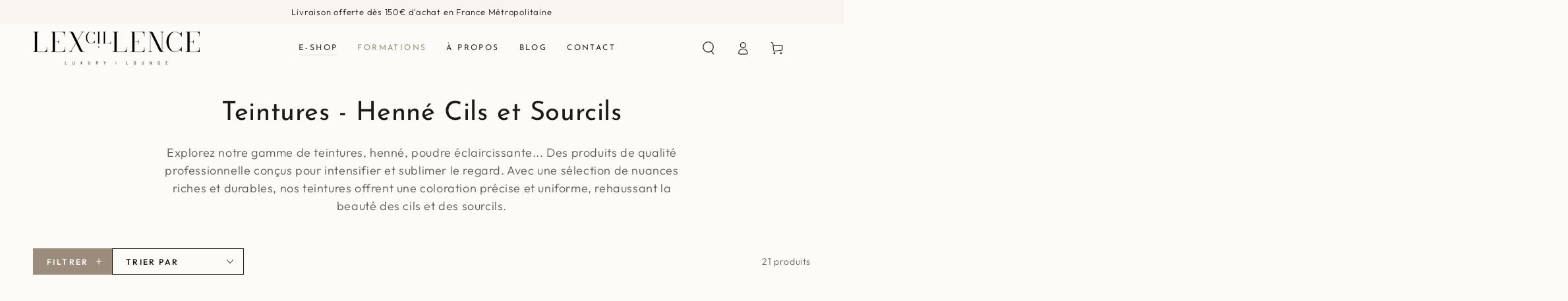

--- FILE ---
content_type: text/html; charset=utf-8
request_url: https://www.lexcillence.com/collections/teintures-henne-cils-sourcils
body_size: 50746
content:
<!doctype html>
<html class="no-js" lang="fr">
  <head>
    <meta charset="utf-8">
    <meta http-equiv="X-UA-Compatible" content="IE=edge">
    <meta name="viewport" content="width=device-width,initial-scale=1">
    <meta name="theme-color" content="">
    <link rel="canonical" href="https://www.lexcillence.com/collections/teintures-henne-cils-sourcils">
    <link rel="preconnect" href="https://cdn.shopify.com" crossorigin><link rel="icon" type="image/png" href="//www.lexcillence.com/cdn/shop/files/favicon-lexcillence.png?crop=center&height=32&v=1707297976&width=32"><link rel="preconnect" href="https://fonts.shopifycdn.com" crossorigin><title>
      Teintures - Henné Cils et Sourcils &ndash; Lexcillence</title><meta name="description" content="Explorez notre gamme de teintures, henné, poudre éclaircissante... Des produits de qualité professionnelle conçus pour intensifier et sublimer le regard. Avec une sélection de nuances riches et durables, nos teintures offrent une coloration précise et uniforme, rehaussant la beauté des cils et des sourcils.">

<meta property="og:site_name" content="Lexcillence">
<meta property="og:url" content="https://www.lexcillence.com/collections/teintures-henne-cils-sourcils">
<meta property="og:title" content="Teintures - Henné Cils et Sourcils">
<meta property="og:type" content="product.group">
<meta property="og:description" content="Explorez notre gamme de teintures, henné, poudre éclaircissante... Des produits de qualité professionnelle conçus pour intensifier et sublimer le regard. Avec une sélection de nuances riches et durables, nos teintures offrent une coloration précise et uniforme, rehaussant la beauté des cils et des sourcils."><meta name="twitter:card" content="summary_large_image">
<meta name="twitter:title" content="Teintures - Henné Cils et Sourcils">
<meta name="twitter:description" content="Explorez notre gamme de teintures, henné, poudre éclaircissante... Des produits de qualité professionnelle conçus pour intensifier et sublimer le regard. Avec une sélection de nuances riches et durables, nos teintures offrent une coloration précise et uniforme, rehaussant la beauté des cils et des sourcils.">


    <script async crossorigin fetchpriority="high" src="/cdn/shopifycloud/importmap-polyfill/es-modules-shim.2.4.0.js"></script>
<script type="importmap">
      {
        "imports": {
          "mdl-scrollsnap": "//www.lexcillence.com/cdn/shop/t/6/assets/scrollsnap.js?v=170600829773392310311751372816"
        }
      }
    </script>

    <script src="//www.lexcillence.com/cdn/shop/t/6/assets/vendor-v4.js" defer="defer"></script>
    <script src="//www.lexcillence.com/cdn/shop/t/6/assets/pubsub.js?v=64530984355039965911751372818" defer="defer"></script>
    <script src="//www.lexcillence.com/cdn/shop/t/6/assets/global.js?v=181905490057203266951751372817" defer="defer"></script>
    <script src="//www.lexcillence.com/cdn/shop/t/6/assets/modules-basis.js?v=7117348240208911571751372817" defer="defer"></script>

    <script>window.performance && window.performance.mark && window.performance.mark('shopify.content_for_header.start');</script><meta id="shopify-digital-wallet" name="shopify-digital-wallet" content="/85674688817/digital_wallets/dialog">
<meta name="shopify-checkout-api-token" content="3f602c36ccf44dc458d0896e6627a581">
<meta id="in-context-paypal-metadata" data-shop-id="85674688817" data-venmo-supported="false" data-environment="production" data-locale="fr_FR" data-paypal-v4="true" data-currency="EUR">
<link rel="alternate" type="application/atom+xml" title="Feed" href="/collections/teintures-henne-cils-sourcils.atom" />
<link rel="alternate" type="application/json+oembed" href="https://www.lexcillence.com/collections/teintures-henne-cils-sourcils.oembed">
<script async="async" src="/checkouts/internal/preloads.js?locale=fr-FR"></script>
<script id="shopify-features" type="application/json">{"accessToken":"3f602c36ccf44dc458d0896e6627a581","betas":["rich-media-storefront-analytics"],"domain":"www.lexcillence.com","predictiveSearch":true,"shopId":85674688817,"locale":"fr"}</script>
<script>var Shopify = Shopify || {};
Shopify.shop = "lexcillence.myshopify.com";
Shopify.locale = "fr";
Shopify.currency = {"active":"EUR","rate":"1.0"};
Shopify.country = "FR";
Shopify.theme = {"name":"Studio Guibole x Lexcillence","id":179735724418,"schema_name":"Be Yours","schema_version":"8.3.3","theme_store_id":1399,"role":"main"};
Shopify.theme.handle = "null";
Shopify.theme.style = {"id":null,"handle":null};
Shopify.cdnHost = "www.lexcillence.com/cdn";
Shopify.routes = Shopify.routes || {};
Shopify.routes.root = "/";</script>
<script type="module">!function(o){(o.Shopify=o.Shopify||{}).modules=!0}(window);</script>
<script>!function(o){function n(){var o=[];function n(){o.push(Array.prototype.slice.apply(arguments))}return n.q=o,n}var t=o.Shopify=o.Shopify||{};t.loadFeatures=n(),t.autoloadFeatures=n()}(window);</script>
<script id="shop-js-analytics" type="application/json">{"pageType":"collection"}</script>
<script defer="defer" async type="module" src="//www.lexcillence.com/cdn/shopifycloud/shop-js/modules/v2/client.init-shop-cart-sync_BcDpqI9l.fr.esm.js"></script>
<script defer="defer" async type="module" src="//www.lexcillence.com/cdn/shopifycloud/shop-js/modules/v2/chunk.common_a1Rf5Dlz.esm.js"></script>
<script defer="defer" async type="module" src="//www.lexcillence.com/cdn/shopifycloud/shop-js/modules/v2/chunk.modal_Djra7sW9.esm.js"></script>
<script type="module">
  await import("//www.lexcillence.com/cdn/shopifycloud/shop-js/modules/v2/client.init-shop-cart-sync_BcDpqI9l.fr.esm.js");
await import("//www.lexcillence.com/cdn/shopifycloud/shop-js/modules/v2/chunk.common_a1Rf5Dlz.esm.js");
await import("//www.lexcillence.com/cdn/shopifycloud/shop-js/modules/v2/chunk.modal_Djra7sW9.esm.js");

  window.Shopify.SignInWithShop?.initShopCartSync?.({"fedCMEnabled":true,"windoidEnabled":true});

</script>
<script>(function() {
  var isLoaded = false;
  function asyncLoad() {
    if (isLoaded) return;
    isLoaded = true;
    var urls = ["https:\/\/d1564fddzjmdj5.cloudfront.net\/initializercolissimo.js?app_name=happycolissimo\u0026cloud=d1564fddzjmdj5.cloudfront.net\u0026shop=lexcillence.myshopify.com","https:\/\/plugin.brevo.com\/integrations\/api\/automation\/script?user_connection_id=65cde93f002f887f52220ea8\u0026ma-key=6vxkxmkuyshe68poznuqistm\u0026shop=lexcillence.myshopify.com","https:\/\/plugin.brevo.com\/integrations\/api\/sy\/cart_tracking\/script?ma-key=6vxkxmkuyshe68poznuqistm\u0026user_connection_id=65cde93f002f887f52220ea8\u0026shop=lexcillence.myshopify.com","https:\/\/cdn-bundler.nice-team.net\/app\/js\/bundler.js?shop=lexcillence.myshopify.com"];
    for (var i = 0; i < urls.length; i++) {
      var s = document.createElement('script');
      s.type = 'text/javascript';
      s.async = true;
      s.src = urls[i];
      var x = document.getElementsByTagName('script')[0];
      x.parentNode.insertBefore(s, x);
    }
  };
  if(window.attachEvent) {
    window.attachEvent('onload', asyncLoad);
  } else {
    window.addEventListener('load', asyncLoad, false);
  }
})();</script>
<script id="__st">var __st={"a":85674688817,"offset":3600,"reqid":"e12e727a-54b7-4449-831e-2877a94c4686-1769245727","pageurl":"www.lexcillence.com\/collections\/teintures-henne-cils-sourcils","u":"90c90819bd31","p":"collection","rtyp":"collection","rid":474811007281};</script>
<script>window.ShopifyPaypalV4VisibilityTracking = true;</script>
<script id="captcha-bootstrap">!function(){'use strict';const t='contact',e='account',n='new_comment',o=[[t,t],['blogs',n],['comments',n],[t,'customer']],c=[[e,'customer_login'],[e,'guest_login'],[e,'recover_customer_password'],[e,'create_customer']],r=t=>t.map((([t,e])=>`form[action*='/${t}']:not([data-nocaptcha='true']) input[name='form_type'][value='${e}']`)).join(','),a=t=>()=>t?[...document.querySelectorAll(t)].map((t=>t.form)):[];function s(){const t=[...o],e=r(t);return a(e)}const i='password',u='form_key',d=['recaptcha-v3-token','g-recaptcha-response','h-captcha-response',i],f=()=>{try{return window.sessionStorage}catch{return}},m='__shopify_v',_=t=>t.elements[u];function p(t,e,n=!1){try{const o=window.sessionStorage,c=JSON.parse(o.getItem(e)),{data:r}=function(t){const{data:e,action:n}=t;return t[m]||n?{data:e,action:n}:{data:t,action:n}}(c);for(const[e,n]of Object.entries(r))t.elements[e]&&(t.elements[e].value=n);n&&o.removeItem(e)}catch(o){console.error('form repopulation failed',{error:o})}}const l='form_type',E='cptcha';function T(t){t.dataset[E]=!0}const w=window,h=w.document,L='Shopify',v='ce_forms',y='captcha';let A=!1;((t,e)=>{const n=(g='f06e6c50-85a8-45c8-87d0-21a2b65856fe',I='https://cdn.shopify.com/shopifycloud/storefront-forms-hcaptcha/ce_storefront_forms_captcha_hcaptcha.v1.5.2.iife.js',D={infoText:'Protégé par hCaptcha',privacyText:'Confidentialité',termsText:'Conditions'},(t,e,n)=>{const o=w[L][v],c=o.bindForm;if(c)return c(t,g,e,D).then(n);var r;o.q.push([[t,g,e,D],n]),r=I,A||(h.body.append(Object.assign(h.createElement('script'),{id:'captcha-provider',async:!0,src:r})),A=!0)});var g,I,D;w[L]=w[L]||{},w[L][v]=w[L][v]||{},w[L][v].q=[],w[L][y]=w[L][y]||{},w[L][y].protect=function(t,e){n(t,void 0,e),T(t)},Object.freeze(w[L][y]),function(t,e,n,w,h,L){const[v,y,A,g]=function(t,e,n){const i=e?o:[],u=t?c:[],d=[...i,...u],f=r(d),m=r(i),_=r(d.filter((([t,e])=>n.includes(e))));return[a(f),a(m),a(_),s()]}(w,h,L),I=t=>{const e=t.target;return e instanceof HTMLFormElement?e:e&&e.form},D=t=>v().includes(t);t.addEventListener('submit',(t=>{const e=I(t);if(!e)return;const n=D(e)&&!e.dataset.hcaptchaBound&&!e.dataset.recaptchaBound,o=_(e),c=g().includes(e)&&(!o||!o.value);(n||c)&&t.preventDefault(),c&&!n&&(function(t){try{if(!f())return;!function(t){const e=f();if(!e)return;const n=_(t);if(!n)return;const o=n.value;o&&e.removeItem(o)}(t);const e=Array.from(Array(32),(()=>Math.random().toString(36)[2])).join('');!function(t,e){_(t)||t.append(Object.assign(document.createElement('input'),{type:'hidden',name:u})),t.elements[u].value=e}(t,e),function(t,e){const n=f();if(!n)return;const o=[...t.querySelectorAll(`input[type='${i}']`)].map((({name:t})=>t)),c=[...d,...o],r={};for(const[a,s]of new FormData(t).entries())c.includes(a)||(r[a]=s);n.setItem(e,JSON.stringify({[m]:1,action:t.action,data:r}))}(t,e)}catch(e){console.error('failed to persist form',e)}}(e),e.submit())}));const S=(t,e)=>{t&&!t.dataset[E]&&(n(t,e.some((e=>e===t))),T(t))};for(const o of['focusin','change'])t.addEventListener(o,(t=>{const e=I(t);D(e)&&S(e,y())}));const B=e.get('form_key'),M=e.get(l),P=B&&M;t.addEventListener('DOMContentLoaded',(()=>{const t=y();if(P)for(const e of t)e.elements[l].value===M&&p(e,B);[...new Set([...A(),...v().filter((t=>'true'===t.dataset.shopifyCaptcha))])].forEach((e=>S(e,t)))}))}(h,new URLSearchParams(w.location.search),n,t,e,['guest_login'])})(!0,!0)}();</script>
<script integrity="sha256-4kQ18oKyAcykRKYeNunJcIwy7WH5gtpwJnB7kiuLZ1E=" data-source-attribution="shopify.loadfeatures" defer="defer" src="//www.lexcillence.com/cdn/shopifycloud/storefront/assets/storefront/load_feature-a0a9edcb.js" crossorigin="anonymous"></script>
<script data-source-attribution="shopify.dynamic_checkout.dynamic.init">var Shopify=Shopify||{};Shopify.PaymentButton=Shopify.PaymentButton||{isStorefrontPortableWallets:!0,init:function(){window.Shopify.PaymentButton.init=function(){};var t=document.createElement("script");t.src="https://www.lexcillence.com/cdn/shopifycloud/portable-wallets/latest/portable-wallets.fr.js",t.type="module",document.head.appendChild(t)}};
</script>
<script data-source-attribution="shopify.dynamic_checkout.buyer_consent">
  function portableWalletsHideBuyerConsent(e){var t=document.getElementById("shopify-buyer-consent"),n=document.getElementById("shopify-subscription-policy-button");t&&n&&(t.classList.add("hidden"),t.setAttribute("aria-hidden","true"),n.removeEventListener("click",e))}function portableWalletsShowBuyerConsent(e){var t=document.getElementById("shopify-buyer-consent"),n=document.getElementById("shopify-subscription-policy-button");t&&n&&(t.classList.remove("hidden"),t.removeAttribute("aria-hidden"),n.addEventListener("click",e))}window.Shopify?.PaymentButton&&(window.Shopify.PaymentButton.hideBuyerConsent=portableWalletsHideBuyerConsent,window.Shopify.PaymentButton.showBuyerConsent=portableWalletsShowBuyerConsent);
</script>
<script data-source-attribution="shopify.dynamic_checkout.cart.bootstrap">document.addEventListener("DOMContentLoaded",(function(){function t(){return document.querySelector("shopify-accelerated-checkout-cart, shopify-accelerated-checkout")}if(t())Shopify.PaymentButton.init();else{new MutationObserver((function(e,n){t()&&(Shopify.PaymentButton.init(),n.disconnect())})).observe(document.body,{childList:!0,subtree:!0})}}));
</script>
<script id='scb4127' type='text/javascript' async='' src='https://www.lexcillence.com/cdn/shopifycloud/privacy-banner/storefront-banner.js'></script><link id="shopify-accelerated-checkout-styles" rel="stylesheet" media="screen" href="https://www.lexcillence.com/cdn/shopifycloud/portable-wallets/latest/accelerated-checkout-backwards-compat.css" crossorigin="anonymous">
<style id="shopify-accelerated-checkout-cart">
        #shopify-buyer-consent {
  margin-top: 1em;
  display: inline-block;
  width: 100%;
}

#shopify-buyer-consent.hidden {
  display: none;
}

#shopify-subscription-policy-button {
  background: none;
  border: none;
  padding: 0;
  text-decoration: underline;
  font-size: inherit;
  cursor: pointer;
}

#shopify-subscription-policy-button::before {
  box-shadow: none;
}

      </style>
<script id="sections-script" data-sections="header" defer="defer" src="//www.lexcillence.com/cdn/shop/t/6/compiled_assets/scripts.js?v=1743"></script>
<script>window.performance && window.performance.mark && window.performance.mark('shopify.content_for_header.end');</script><style data-shopify>@font-face {
  font-family: Outfit;
  font-weight: 300;
  font-style: normal;
  font-display: swap;
  src: url("//www.lexcillence.com/cdn/fonts/outfit/outfit_n3.8c97ae4c4fac7c2ea467a6dc784857f4de7e0e37.woff2") format("woff2"),
       url("//www.lexcillence.com/cdn/fonts/outfit/outfit_n3.b50a189ccde91f9bceee88f207c18c09f0b62a7b.woff") format("woff");
}

  @font-face {
  font-family: Outfit;
  font-weight: 600;
  font-style: normal;
  font-display: swap;
  src: url("//www.lexcillence.com/cdn/fonts/outfit/outfit_n6.dfcbaa80187851df2e8384061616a8eaa1702fdc.woff2") format("woff2"),
       url("//www.lexcillence.com/cdn/fonts/outfit/outfit_n6.88384e9fc3e36038624caccb938f24ea8008a91d.woff") format("woff");
}

  
  
  @font-face {
  font-family: "Josefin Sans";
  font-weight: 400;
  font-style: normal;
  font-display: swap;
  src: url("//www.lexcillence.com/cdn/fonts/josefin_sans/josefinsans_n4.70f7efd699799949e6d9f99bc20843a2c86a2e0f.woff2") format("woff2"),
       url("//www.lexcillence.com/cdn/fonts/josefin_sans/josefinsans_n4.35d308a1bdf56e5556bc2ac79702c721e4e2e983.woff") format("woff");
}

  @font-face {
  font-family: "Josefin Sans";
  font-weight: 600;
  font-style: normal;
  font-display: swap;
  src: url("//www.lexcillence.com/cdn/fonts/josefin_sans/josefinsans_n6.afe095792949c54ae236c64ec95a9caea4be35d6.woff2") format("woff2"),
       url("//www.lexcillence.com/cdn/fonts/josefin_sans/josefinsans_n6.0ea222c12f299e43fa61b9245ec23b623ebeb1e9.woff") format("woff");
}


  :root {
    --font-body-family: Outfit, sans-serif;
    --font-body-style: normal;
    --font-body-weight: 300;

    --font-heading-family: "Josefin Sans", sans-serif;
    --font-heading-style: normal;
    --font-heading-weight: 400;

    --font-body-scale: 1.0;
    --font-heading-scale: 1.0;

    --font-navigation-family: var(--font-heading-family);
    --font-navigation-size: 12px;
    --font-navigation-weight: var(--font-heading-weight);
    --font-button-family: var(--font-body-family);
    --font-button-size: 12px;
    --font-button-baseline: 0rem;
    --font-price-family: var(--font-heading-family);
    --font-price-scale: var(--font-heading-scale);

    --color-base-text: 33, 35, 38;
    --color-base-background: 253, 251, 248;
    --color-base-solid-button-labels: 255, 255, 255;
    --color-base-outline-button-labels: 26, 27, 24;
    --color-base-accent: 156, 140, 124;
    --color-base-heading: 26, 27, 24;
    --color-base-border: 210, 213, 217;
    --color-placeholder: 253, 251, 248;
    --color-overlay: 33, 35, 38;
    --color-keyboard-focus: 135, 173, 245;
    --color-shadow: 168, 232, 226;
    --shadow-opacity: 1;

    --color-background-dark: 244, 233, 216;
    --color-price: #1a1b18;
    --color-sale-price: #9c8c7c;
    --color-sale-badge-background: #9c8c7c;
    --color-reviews: #ffb503;
    --color-critical: #d72c0d;
    --color-success: #008060;
    --color-highlight: 156, 140, 124;

    --payment-terms-background-color: #fdfbf8;
    --page-width: 160rem;
    --page-width-margin: 0rem;

    --card-color-scheme: var(--color-placeholder);
    --card-text-alignment: start;
    --card-flex-alignment: flex-start;
    --card-image-padding: 0px;
    --card-border-width: 0px;
    --card-radius: 0px;
    --card-shadow-horizontal-offset: 0px;
    --card-shadow-vertical-offset: 0px;
    
    --button-radius: 0px;
    --button-border-width: 1px;
    --button-shadow-horizontal-offset: 0px;
    --button-shadow-vertical-offset: 0px;

    --spacing-sections-desktop: 0px;
    --spacing-sections-mobile: 0px;

    --gradient-free-ship-progress: linear-gradient(325deg,#F9423A 0,#F1E04D 100%);
    --gradient-free-ship-complete: linear-gradient(325deg, #049cff 0, #35ee7a 100%);

    --plabel-price-tag-color: #000000;
    --plabel-price-tag-background: #d1d5db;
    --plabel-price-tag-height: 2.5rem;

    --swatch-outline-color: #f4f6f8;
  }

  *,
  *::before,
  *::after {
    box-sizing: inherit;
  }

  html {
    box-sizing: border-box;
    font-size: calc(var(--font-body-scale) * 62.5%);
    height: 100%;
  }

  body {
    min-height: 100%;
    margin: 0;
    font-size: 1.5rem;
    letter-spacing: 0.06rem;
    line-height: calc(1 + 0.8 / var(--font-body-scale));
    font-family: var(--font-body-family);
    font-style: var(--font-body-style);
    font-weight: var(--font-body-weight);
  }

  @media screen and (min-width: 750px) {
    body {
      font-size: 1.6rem;
    }
  }</style><link href="//www.lexcillence.com/cdn/shop/t/6/assets/base.css?v=94687778873411575841751372817" rel="stylesheet" type="text/css" media="all" /><link rel="stylesheet" href="//www.lexcillence.com/cdn/shop/t/6/assets/apps.css?v=58555770612562691921751372817" media="print" fetchpriority="low" onload="this.media='all'"><link rel="preload" as="font" href="//www.lexcillence.com/cdn/fonts/outfit/outfit_n3.8c97ae4c4fac7c2ea467a6dc784857f4de7e0e37.woff2" type="font/woff2" crossorigin><link rel="preload" as="font" href="//www.lexcillence.com/cdn/fonts/josefin_sans/josefinsans_n4.70f7efd699799949e6d9f99bc20843a2c86a2e0f.woff2" type="font/woff2" crossorigin><link rel="stylesheet" href="//www.lexcillence.com/cdn/shop/t/6/assets/component-predictive-search.css?v=94320327991181004901751372817" media="print" onload="this.media='all'"><link rel="stylesheet" href="//www.lexcillence.com/cdn/shop/t/6/assets/component-quick-view.css?v=161742497119562552051751372817" media="print" onload="this.media='all'"><link rel="stylesheet" href="//www.lexcillence.com/cdn/shop/t/6/assets/component-color-swatches.css?v=147375175252346861151751372817" media="print" onload="this.media='all'"><script>
  document.documentElement.classList.replace('no-js', 'js');

  window.theme = window.theme || {};

  theme.routes = {
    root_url: '/',
    cart_url: '/cart',
    cart_add_url: '/cart/add',
    cart_change_url: '/cart/change',
    cart_update_url: '/cart/update',
    search_url: '/search',
    predictive_search_url: '/search/suggest'
  };

  theme.cartStrings = {
    error: `Il y a une erreur lors de la mise à jour de votre panier. Veuillez réessayer.`,
    quantityError: `Vous pouvez uniquement ajouter [quantity] de cet élément à votre panier.`
  };

  theme.variantStrings = {
    addToCart: `Ajouter au panier`,
    soldOut: `Épuisé`,
    unavailable: `Indisponible`,
    preOrder: `Pré-commande`
  };

  theme.accessibilityStrings = {
    imageAvailable: `Image [index] est maintenant disponible dans la vue galerie`,
    shareSuccess: `Lien copié dans le presse-papier!`,
    fillInAllLineItemPropertyRequiredFields: `Veuillez remplir tous les champs obligatoires`
  }

  theme.dateStrings = {
    d: `J`,
    day: `Jour`,
    days: `Jours`,
    hour: `Heure`,
    hours: `Heures`,
    minute: `Min`,
    minutes: `Mins`,
    second: `Sec`,
    seconds: `Secs`
  };theme.shopSettings = {
    moneyFormat: "{{amount_with_comma_separator}}€",
    isoCode: "EUR",
    cartDrawer: true,
    currencyCode: false,
    giftwrapRate: 'product'
  };

  theme.settings = {
    themeName: 'Be Yours',
    themeVersion: '8.3.3',
    agencyId: ''
  };

  /*! (c) Andrea Giammarchi @webreflection ISC */
  !function(){"use strict";var e=function(e,t){var n=function(e){for(var t=0,n=e.length;t<n;t++)r(e[t])},r=function(e){var t=e.target,n=e.attributeName,r=e.oldValue;t.attributeChangedCallback(n,r,t.getAttribute(n))};return function(o,a){var l=o.constructor.observedAttributes;return l&&e(a).then((function(){new t(n).observe(o,{attributes:!0,attributeOldValue:!0,attributeFilter:l});for(var e=0,a=l.length;e<a;e++)o.hasAttribute(l[e])&&r({target:o,attributeName:l[e],oldValue:null})})),o}};function t(e,t){(null==t||t>e.length)&&(t=e.length);for(var n=0,r=new Array(t);n<t;n++)r[n]=e[n];return r}function n(e,n){var r="undefined"!=typeof Symbol&&e[Symbol.iterator]||e["@@iterator"];if(!r){if(Array.isArray(e)||(r=function(e,n){if(e){if("string"==typeof e)return t(e,n);var r=Object.prototype.toString.call(e).slice(8,-1);return"Object"===r&&e.constructor&&(r=e.constructor.name),"Map"===r||"Set"===r?Array.from(e):"Arguments"===r||/^(?:Ui|I)nt(?:8|16|32)(?:Clamped)?Array$/.test(r)?t(e,n):void 0}}(e))||n&&e&&"number"==typeof e.length){r&&(e=r);var o=0,a=function(){};return{s:a,n:function(){return o>=e.length?{done:!0}:{done:!1,value:e[o++]}},e:function(e){throw e},f:a}}throw new TypeError("Invalid attempt to iterate non-iterable instance.\nIn order to be iterable, non-array objects must have a [Symbol.iterator]() method.")}var l,i=!0,u=!1;return{s:function(){r=r.call(e)},n:function(){var e=r.next();return i=e.done,e},e:function(e){u=!0,l=e},f:function(){try{i||null==r.return||r.return()}finally{if(u)throw l}}}}
  /*! (c) Andrea Giammarchi - ISC */var r=!0,o=!1,a="querySelectorAll",l="querySelectorAll",i=self,u=i.document,c=i.Element,s=i.MutationObserver,f=i.Set,d=i.WeakMap,h=function(e){return l in e},v=[].filter,g=function(e){var t=new d,i=function(n,r){var o;if(r)for(var a,l=function(e){return e.matches||e.webkitMatchesSelector||e.msMatchesSelector}(n),i=0,u=p.length;i<u;i++)l.call(n,a=p[i])&&(t.has(n)||t.set(n,new f),(o=t.get(n)).has(a)||(o.add(a),e.handle(n,r,a)));else t.has(n)&&(o=t.get(n),t.delete(n),o.forEach((function(t){e.handle(n,r,t)})))},g=function(e){for(var t=!(arguments.length>1&&void 0!==arguments[1])||arguments[1],n=0,r=e.length;n<r;n++)i(e[n],t)},p=e.query,y=e.root||u,m=function(e){var t=arguments.length>1&&void 0!==arguments[1]?arguments[1]:document,l=arguments.length>2&&void 0!==arguments[2]?arguments[2]:MutationObserver,i=arguments.length>3&&void 0!==arguments[3]?arguments[3]:["*"],u=function t(o,l,i,u,c,s){var f,d=n(o);try{for(d.s();!(f=d.n()).done;){var h=f.value;(s||a in h)&&(c?i.has(h)||(i.add(h),u.delete(h),e(h,c)):u.has(h)||(u.add(h),i.delete(h),e(h,c)),s||t(h[a](l),l,i,u,c,r))}}catch(e){d.e(e)}finally{d.f()}},c=new l((function(e){if(i.length){var t,a=i.join(","),l=new Set,c=new Set,s=n(e);try{for(s.s();!(t=s.n()).done;){var f=t.value,d=f.addedNodes,h=f.removedNodes;u(h,a,l,c,o,o),u(d,a,l,c,r,o)}}catch(e){s.e(e)}finally{s.f()}}})),s=c.observe;return(c.observe=function(e){return s.call(c,e,{subtree:r,childList:r})})(t),c}(i,y,s,p),b=c.prototype.attachShadow;return b&&(c.prototype.attachShadow=function(e){var t=b.call(this,e);return m.observe(t),t}),p.length&&g(y[l](p)),{drop:function(e){for(var n=0,r=e.length;n<r;n++)t.delete(e[n])},flush:function(){for(var e=m.takeRecords(),t=0,n=e.length;t<n;t++)g(v.call(e[t].removedNodes,h),!1),g(v.call(e[t].addedNodes,h),!0)},observer:m,parse:g}},p=self,y=p.document,m=p.Map,b=p.MutationObserver,w=p.Object,E=p.Set,S=p.WeakMap,A=p.Element,M=p.HTMLElement,O=p.Node,N=p.Error,C=p.TypeError,T=p.Reflect,q=w.defineProperty,I=w.keys,D=w.getOwnPropertyNames,L=w.setPrototypeOf,P=!self.customElements,k=function(e){for(var t=I(e),n=[],r=t.length,o=0;o<r;o++)n[o]=e[t[o]],delete e[t[o]];return function(){for(var o=0;o<r;o++)e[t[o]]=n[o]}};if(P){var x=function(){var e=this.constructor;if(!$.has(e))throw new C("Illegal constructor");var t=$.get(e);if(W)return z(W,t);var n=H.call(y,t);return z(L(n,e.prototype),t)},H=y.createElement,$=new m,_=new m,j=new m,R=new m,V=[],U=g({query:V,handle:function(e,t,n){var r=j.get(n);if(t&&!r.isPrototypeOf(e)){var o=k(e);W=L(e,r);try{new r.constructor}finally{W=null,o()}}var a="".concat(t?"":"dis","connectedCallback");a in r&&e[a]()}}).parse,W=null,F=function(e){if(!_.has(e)){var t,n=new Promise((function(e){t=e}));_.set(e,{$:n,_:t})}return _.get(e).$},z=e(F,b);q(self,"customElements",{configurable:!0,value:{define:function(e,t){if(R.has(e))throw new N('the name "'.concat(e,'" has already been used with this registry'));$.set(t,e),j.set(e,t.prototype),R.set(e,t),V.push(e),F(e).then((function(){U(y.querySelectorAll(e))})),_.get(e)._(t)},get:function(e){return R.get(e)},whenDefined:F}}),q(x.prototype=M.prototype,"constructor",{value:x}),q(self,"HTMLElement",{configurable:!0,value:x}),q(y,"createElement",{configurable:!0,value:function(e,t){var n=t&&t.is,r=n?R.get(n):R.get(e);return r?new r:H.call(y,e)}}),"isConnected"in O.prototype||q(O.prototype,"isConnected",{configurable:!0,get:function(){return!(this.ownerDocument.compareDocumentPosition(this)&this.DOCUMENT_POSITION_DISCONNECTED)}})}else if(P=!self.customElements.get("extends-li"))try{var B=function e(){return self.Reflect.construct(HTMLLIElement,[],e)};B.prototype=HTMLLIElement.prototype;var G="extends-li";self.customElements.define("extends-li",B,{extends:"li"}),P=y.createElement("li",{is:G}).outerHTML.indexOf(G)<0;var J=self.customElements,K=J.get,Q=J.whenDefined;q(self.customElements,"whenDefined",{configurable:!0,value:function(e){var t=this;return Q.call(this,e).then((function(n){return n||K.call(t,e)}))}})}catch(e){}if(P){var X=function(e){var t=ae.get(e);ve(t.querySelectorAll(this),e.isConnected)},Y=self.customElements,Z=y.createElement,ee=Y.define,te=Y.get,ne=Y.upgrade,re=T||{construct:function(e){return e.call(this)}},oe=re.construct,ae=new S,le=new E,ie=new m,ue=new m,ce=new m,se=new m,fe=[],de=[],he=function(e){return se.get(e)||te.call(Y,e)},ve=g({query:de,handle:function(e,t,n){var r=ce.get(n);if(t&&!r.isPrototypeOf(e)){var o=k(e);be=L(e,r);try{new r.constructor}finally{be=null,o()}}var a="".concat(t?"":"dis","connectedCallback");a in r&&e[a]()}}).parse,ge=g({query:fe,handle:function(e,t){ae.has(e)&&(t?le.add(e):le.delete(e),de.length&&X.call(de,e))}}).parse,pe=A.prototype.attachShadow;pe&&(A.prototype.attachShadow=function(e){var t=pe.call(this,e);return ae.set(this,t),t});var ye=function(e){if(!ue.has(e)){var t,n=new Promise((function(e){t=e}));ue.set(e,{$:n,_:t})}return ue.get(e).$},me=e(ye,b),be=null;D(self).filter((function(e){return/^HTML.*Element$/.test(e)})).forEach((function(e){var t=self[e];function n(){var e=this.constructor;if(!ie.has(e))throw new C("Illegal constructor");var n=ie.get(e),r=n.is,o=n.tag;if(r){if(be)return me(be,r);var a=Z.call(y,o);return a.setAttribute("is",r),me(L(a,e.prototype),r)}return oe.call(this,t,[],e)}q(n.prototype=t.prototype,"constructor",{value:n}),q(self,e,{value:n})})),q(y,"createElement",{configurable:!0,value:function(e,t){var n=t&&t.is;if(n){var r=se.get(n);if(r&&ie.get(r).tag===e)return new r}var o=Z.call(y,e);return n&&o.setAttribute("is",n),o}}),q(Y,"get",{configurable:!0,value:he}),q(Y,"whenDefined",{configurable:!0,value:ye}),q(Y,"upgrade",{configurable:!0,value:function(e){var t=e.getAttribute("is");if(t){var n=se.get(t);if(n)return void me(L(e,n.prototype),t)}ne.call(Y,e)}}),q(Y,"define",{configurable:!0,value:function(e,t,n){if(he(e))throw new N("'".concat(e,"' has already been defined as a custom element"));var r,o=n&&n.extends;ie.set(t,o?{is:e,tag:o}:{is:"",tag:e}),o?(r="".concat(o,'[is="').concat(e,'"]'),ce.set(r,t.prototype),se.set(e,t),de.push(r)):(ee.apply(Y,arguments),fe.push(r=e)),ye(e).then((function(){o?(ve(y.querySelectorAll(r)),le.forEach(X,[r])):ge(y.querySelectorAll(r))})),ue.get(e)._(t)}})}}();
</script>
<!-- BEGIN app block: shopify://apps/judge-me-reviews/blocks/judgeme_core/61ccd3b1-a9f2-4160-9fe9-4fec8413e5d8 --><!-- Start of Judge.me Core -->






<link rel="dns-prefetch" href="https://cdnwidget.judge.me">
<link rel="dns-prefetch" href="https://cdn.judge.me">
<link rel="dns-prefetch" href="https://cdn1.judge.me">
<link rel="dns-prefetch" href="https://api.judge.me">

<script data-cfasync='false' class='jdgm-settings-script'>window.jdgmSettings={"pagination":5,"disable_web_reviews":true,"badge_no_review_text":"Aucun avis","badge_n_reviews_text":"{{ n }} avis","hide_badge_preview_if_no_reviews":true,"badge_hide_text":false,"enforce_center_preview_badge":false,"widget_title":"Avis Clients","widget_open_form_text":"Écrire un avis","widget_close_form_text":"Annuler l'avis","widget_refresh_page_text":"Actualiser la page","widget_summary_text":"Basé sur {{ number_of_reviews }} avis","widget_no_review_text":"Soyez le premier à écrire un avis","widget_name_field_text":"Nom d'affichage","widget_verified_name_field_text":"Nom vérifié (public)","widget_name_placeholder_text":"Nom d'affichage","widget_required_field_error_text":"Ce champ est obligatoire.","widget_email_field_text":"Adresse email","widget_verified_email_field_text":"Email vérifié (privé, ne peut pas être modifié)","widget_email_placeholder_text":"Votre adresse email","widget_email_field_error_text":"Veuillez entrer une adresse email valide.","widget_rating_field_text":"Évaluation","widget_review_title_field_text":"Titre de l'avis","widget_review_title_placeholder_text":"Donnez un titre à votre avis","widget_review_body_field_text":"Contenu de l'avis","widget_review_body_placeholder_text":"Commencez à écrire ici...","widget_pictures_field_text":"Photo/Vidéo (facultatif)","widget_submit_review_text":"Soumettre l'avis","widget_submit_verified_review_text":"Soumettre un avis vérifié","widget_submit_success_msg_with_auto_publish":"Merci ! Veuillez actualiser la page dans quelques instants pour voir votre avis. Vous pouvez supprimer ou modifier votre avis en vous connectant à \u003ca href='https://judge.me/login' target='_blank' rel='nofollow noopener'\u003eJudge.me\u003c/a\u003e","widget_submit_success_msg_no_auto_publish":"Merci ! Votre avis sera publié dès qu'il sera approuvé par l'administrateur de la boutique. Vous pouvez supprimer ou modifier votre avis en vous connectant à \u003ca href='https://judge.me/login' target='_blank' rel='nofollow noopener'\u003eJudge.me\u003c/a\u003e","widget_show_default_reviews_out_of_total_text":"Affichage de {{ n_reviews_shown }} sur {{ n_reviews }} avis.","widget_show_all_link_text":"Tout afficher","widget_show_less_link_text":"Afficher moins","widget_author_said_text":"{{ reviewer_name }} a dit :","widget_days_text":"il y a {{ n }} jour/jours","widget_weeks_text":"il y a {{ n }} semaine/semaines","widget_months_text":"il y a {{ n }} mois","widget_years_text":"il y a {{ n }} an/ans","widget_yesterday_text":"Hier","widget_today_text":"Aujourd'hui","widget_replied_text":"\u003e\u003e {{ shop_name }} a répondu :","widget_read_more_text":"Lire plus","widget_reviewer_name_as_initial":"","widget_rating_filter_color":"#fbcd0a","widget_rating_filter_see_all_text":"Voir tous les avis","widget_sorting_most_recent_text":"Plus récents","widget_sorting_highest_rating_text":"Meilleures notes","widget_sorting_lowest_rating_text":"Notes les plus basses","widget_sorting_with_pictures_text":"Uniquement les photos","widget_sorting_most_helpful_text":"Plus utiles","widget_open_question_form_text":"Poser une question","widget_reviews_subtab_text":"Avis","widget_questions_subtab_text":"Questions","widget_question_label_text":"Question","widget_answer_label_text":"Réponse","widget_question_placeholder_text":"Écrivez votre question ici","widget_submit_question_text":"Soumettre la question","widget_question_submit_success_text":"Merci pour votre question ! Nous vous notifierons dès qu'elle aura une réponse.","verified_badge_text":"Vérifié","verified_badge_bg_color":"","verified_badge_text_color":"","verified_badge_placement":"left-of-reviewer-name","widget_review_max_height":"","widget_hide_border":false,"widget_social_share":false,"widget_thumb":false,"widget_review_location_show":false,"widget_location_format":"","all_reviews_include_out_of_store_products":true,"all_reviews_out_of_store_text":"(hors boutique)","all_reviews_pagination":100,"all_reviews_product_name_prefix_text":"à propos de","enable_review_pictures":false,"enable_question_anwser":false,"widget_theme":"default","review_date_format":"dd/mm/yyyy","default_sort_method":"most-recent","widget_product_reviews_subtab_text":"Avis Produits","widget_shop_reviews_subtab_text":"Avis Boutique","widget_other_products_reviews_text":"Avis pour d'autres produits","widget_store_reviews_subtab_text":"Avis de la boutique","widget_no_store_reviews_text":"Cette boutique n'a pas encore reçu d'avis","widget_web_restriction_product_reviews_text":"Ce produit n'a pas encore reçu d'avis","widget_no_items_text":"Aucun élément trouvé","widget_show_more_text":"Afficher plus","widget_write_a_store_review_text":"Écrire un avis sur la boutique","widget_other_languages_heading":"Avis dans d'autres langues","widget_translate_review_text":"Traduire l'avis en {{ language }}","widget_translating_review_text":"Traduction en cours...","widget_show_original_translation_text":"Afficher l'original ({{ language }})","widget_translate_review_failed_text":"Impossible de traduire cet avis.","widget_translate_review_retry_text":"Réessayer","widget_translate_review_try_again_later_text":"Réessayez plus tard","show_product_url_for_grouped_product":false,"widget_sorting_pictures_first_text":"Photos en premier","show_pictures_on_all_rev_page_mobile":false,"show_pictures_on_all_rev_page_desktop":false,"floating_tab_hide_mobile_install_preference":false,"floating_tab_button_name":"★ Avis","floating_tab_title":"Laissons nos clients parler pour nous","floating_tab_button_color":"","floating_tab_button_background_color":"","floating_tab_url":"","floating_tab_url_enabled":false,"floating_tab_tab_style":"text","all_reviews_text_badge_text":"Les clients nous notent {{ shop.metafields.judgeme.all_reviews_rating | round: 1 }}/5 basé sur {{ shop.metafields.judgeme.all_reviews_count }} avis.","all_reviews_text_badge_text_branded_style":"{{ shop.metafields.judgeme.all_reviews_rating | round: 1 }} sur 5 étoiles basé sur {{ shop.metafields.judgeme.all_reviews_count }} avis","is_all_reviews_text_badge_a_link":false,"show_stars_for_all_reviews_text_badge":false,"all_reviews_text_badge_url":"","all_reviews_text_style":"branded","all_reviews_text_color_style":"judgeme_brand_color","all_reviews_text_color":"#108474","all_reviews_text_show_jm_brand":false,"featured_carousel_show_header":true,"featured_carousel_title":"Rien de mieux que vos avis !","testimonials_carousel_title":"Les clients nous disent","videos_carousel_title":"Histoire de clients réels","cards_carousel_title":"Les clients nous disent","featured_carousel_count_text":"sur {{ n }} avis","featured_carousel_add_link_to_all_reviews_page":false,"featured_carousel_url":"","featured_carousel_show_images":true,"featured_carousel_autoslide_interval":5,"featured_carousel_arrows_on_the_sides":true,"featured_carousel_height":250,"featured_carousel_width":80,"featured_carousel_image_size":0,"featured_carousel_image_height":250,"featured_carousel_arrow_color":"#eeeeee","verified_count_badge_style":"branded","verified_count_badge_orientation":"horizontal","verified_count_badge_color_style":"judgeme_brand_color","verified_count_badge_color":"#108474","is_verified_count_badge_a_link":false,"verified_count_badge_url":"","verified_count_badge_show_jm_brand":true,"widget_rating_preset_default":5,"widget_first_sub_tab":"product-reviews","widget_show_histogram":true,"widget_histogram_use_custom_color":false,"widget_pagination_use_custom_color":false,"widget_star_use_custom_color":false,"widget_verified_badge_use_custom_color":false,"widget_write_review_use_custom_color":false,"picture_reminder_submit_button":"Upload Pictures","enable_review_videos":false,"mute_video_by_default":false,"widget_sorting_videos_first_text":"Vidéos en premier","widget_review_pending_text":"En attente","featured_carousel_items_for_large_screen":3,"social_share_options_order":"Facebook,Twitter","remove_microdata_snippet":true,"disable_json_ld":false,"enable_json_ld_products":false,"preview_badge_show_question_text":false,"preview_badge_no_question_text":"Aucune question","preview_badge_n_question_text":"{{ number_of_questions }} question/questions","qa_badge_show_icon":false,"qa_badge_position":"same-row","remove_judgeme_branding":true,"widget_add_search_bar":false,"widget_search_bar_placeholder":"Recherche","widget_sorting_verified_only_text":"Vérifiés uniquement","featured_carousel_theme":"compact","featured_carousel_show_rating":true,"featured_carousel_show_title":true,"featured_carousel_show_body":true,"featured_carousel_show_date":false,"featured_carousel_show_reviewer":true,"featured_carousel_show_product":false,"featured_carousel_header_background_color":"#108474","featured_carousel_header_text_color":"#ffffff","featured_carousel_name_product_separator":"reviewed","featured_carousel_full_star_background":"#108474","featured_carousel_empty_star_background":"#dadada","featured_carousel_vertical_theme_background":"#f9fafb","featured_carousel_verified_badge_enable":true,"featured_carousel_verified_badge_color":"#108474","featured_carousel_border_style":"round","featured_carousel_review_line_length_limit":3,"featured_carousel_more_reviews_button_text":"Lire plus d'avis","featured_carousel_view_product_button_text":"Voir le produit","all_reviews_page_load_reviews_on":"scroll","all_reviews_page_load_more_text":"Charger plus d'avis","disable_fb_tab_reviews":false,"enable_ajax_cdn_cache":false,"widget_advanced_speed_features":5,"widget_public_name_text":"affiché publiquement comme","default_reviewer_name":"John Smith","default_reviewer_name_has_non_latin":true,"widget_reviewer_anonymous":"Anonyme","medals_widget_title":"Médailles d'avis Judge.me","medals_widget_background_color":"#f9fafb","medals_widget_position":"footer_all_pages","medals_widget_border_color":"#f9fafb","medals_widget_verified_text_position":"left","medals_widget_use_monochromatic_version":false,"medals_widget_elements_color":"#108474","show_reviewer_avatar":true,"widget_invalid_yt_video_url_error_text":"Pas une URL de vidéo YouTube","widget_max_length_field_error_text":"Veuillez ne pas dépasser {0} caractères.","widget_show_country_flag":false,"widget_show_collected_via_shop_app":true,"widget_verified_by_shop_badge_style":"light","widget_verified_by_shop_text":"Vérifié par la boutique","widget_show_photo_gallery":false,"widget_load_with_code_splitting":true,"widget_ugc_install_preference":false,"widget_ugc_title":"Fait par nous, partagé par vous","widget_ugc_subtitle":"Taguez-nous pour voir votre photo mise en avant sur notre page","widget_ugc_arrows_color":"#ffffff","widget_ugc_primary_button_text":"Acheter maintenant","widget_ugc_primary_button_background_color":"#108474","widget_ugc_primary_button_text_color":"#ffffff","widget_ugc_primary_button_border_width":"0","widget_ugc_primary_button_border_style":"none","widget_ugc_primary_button_border_color":"#108474","widget_ugc_primary_button_border_radius":"25","widget_ugc_secondary_button_text":"Charger plus","widget_ugc_secondary_button_background_color":"#ffffff","widget_ugc_secondary_button_text_color":"#108474","widget_ugc_secondary_button_border_width":"2","widget_ugc_secondary_button_border_style":"solid","widget_ugc_secondary_button_border_color":"#108474","widget_ugc_secondary_button_border_radius":"25","widget_ugc_reviews_button_text":"Voir les avis","widget_ugc_reviews_button_background_color":"#ffffff","widget_ugc_reviews_button_text_color":"#108474","widget_ugc_reviews_button_border_width":"2","widget_ugc_reviews_button_border_style":"solid","widget_ugc_reviews_button_border_color":"#108474","widget_ugc_reviews_button_border_radius":"25","widget_ugc_reviews_button_link_to":"judgeme-reviews-page","widget_ugc_show_post_date":true,"widget_ugc_max_width":"800","widget_rating_metafield_value_type":true,"widget_primary_color":"#9C8C7C","widget_enable_secondary_color":false,"widget_secondary_color":"#edf5f5","widget_summary_average_rating_text":"{{ average_rating }} sur 5","widget_media_grid_title":"Photos \u0026 vidéos clients","widget_media_grid_see_more_text":"Voir plus","widget_round_style":false,"widget_show_product_medals":true,"widget_verified_by_judgeme_text":"Vérifié par Judge.me","widget_show_store_medals":true,"widget_verified_by_judgeme_text_in_store_medals":"Vérifié par Judge.me","widget_media_field_exceed_quantity_message":"Désolé, nous ne pouvons accepter que {{ max_media }} pour un avis.","widget_media_field_exceed_limit_message":"{{ file_name }} est trop volumineux, veuillez sélectionner un {{ media_type }} de moins de {{ size_limit }}MB.","widget_review_submitted_text":"Avis soumis !","widget_question_submitted_text":"Question soumise !","widget_close_form_text_question":"Annuler","widget_write_your_answer_here_text":"Écrivez votre réponse ici","widget_enabled_branded_link":true,"widget_show_collected_by_judgeme":false,"widget_reviewer_name_color":"","widget_write_review_text_color":"","widget_write_review_bg_color":"","widget_collected_by_judgeme_text":"collecté par Judge.me","widget_pagination_type":"standard","widget_load_more_text":"Charger plus","widget_load_more_color":"#108474","widget_full_review_text":"Avis complet","widget_read_more_reviews_text":"Lire plus d'avis","widget_read_questions_text":"Lire les questions","widget_questions_and_answers_text":"Questions \u0026 Réponses","widget_verified_by_text":"Vérifié par","widget_verified_text":"Vérifié","widget_number_of_reviews_text":"{{ number_of_reviews }} avis","widget_back_button_text":"Retour","widget_next_button_text":"Suivant","widget_custom_forms_filter_button":"Filtres","custom_forms_style":"horizontal","widget_show_review_information":false,"how_reviews_are_collected":"Comment les avis sont-ils collectés ?","widget_show_review_keywords":false,"widget_gdpr_statement":"Comment nous utilisons vos données : Nous vous contacterons uniquement à propos de l'avis que vous avez laissé, et seulement si nécessaire. En soumettant votre avis, vous acceptez les \u003ca href='https://judge.me/terms' target='_blank' rel='nofollow noopener'\u003econditions\u003c/a\u003e, la \u003ca href='https://judge.me/privacy' target='_blank' rel='nofollow noopener'\u003epolitique de confidentialité\u003c/a\u003e et les \u003ca href='https://judge.me/content-policy' target='_blank' rel='nofollow noopener'\u003epolitiques de contenu\u003c/a\u003e de Judge.me.","widget_multilingual_sorting_enabled":false,"widget_translate_review_content_enabled":false,"widget_translate_review_content_method":"manual","popup_widget_review_selection":"automatically_with_pictures","popup_widget_round_border_style":true,"popup_widget_show_title":true,"popup_widget_show_body":true,"popup_widget_show_reviewer":false,"popup_widget_show_product":true,"popup_widget_show_pictures":true,"popup_widget_use_review_picture":true,"popup_widget_show_on_home_page":true,"popup_widget_show_on_product_page":true,"popup_widget_show_on_collection_page":true,"popup_widget_show_on_cart_page":true,"popup_widget_position":"bottom_left","popup_widget_first_review_delay":5,"popup_widget_duration":5,"popup_widget_interval":5,"popup_widget_review_count":5,"popup_widget_hide_on_mobile":true,"review_snippet_widget_round_border_style":true,"review_snippet_widget_card_color":"#FFFFFF","review_snippet_widget_slider_arrows_background_color":"#FFFFFF","review_snippet_widget_slider_arrows_color":"#000000","review_snippet_widget_star_color":"#108474","show_product_variant":false,"all_reviews_product_variant_label_text":"Variante : ","widget_show_verified_branding":true,"widget_ai_summary_title":"Les clients disent","widget_ai_summary_disclaimer":"Résumé des avis généré par IA basé sur les avis clients récents","widget_show_ai_summary":false,"widget_show_ai_summary_bg":false,"widget_show_review_title_input":true,"redirect_reviewers_invited_via_email":"external_form","request_store_review_after_product_review":false,"request_review_other_products_in_order":false,"review_form_color_scheme":"default","review_form_corner_style":"square","review_form_star_color":{},"review_form_text_color":"#333333","review_form_background_color":"#ffffff","review_form_field_background_color":"#fafafa","review_form_button_color":{},"review_form_button_text_color":"#ffffff","review_form_modal_overlay_color":"#000000","review_content_screen_title_text":"Comment évalueriez-vous ce produit ?","review_content_introduction_text":"Nous serions ravis que vous partagiez un peu votre expérience.","store_review_form_title_text":"Comment évalueriez-vous cette boutique ?","store_review_form_introduction_text":"Nous serions ravis que vous partagiez un peu votre expérience.","show_review_guidance_text":true,"one_star_review_guidance_text":"Mauvais","five_star_review_guidance_text":"Excellent","customer_information_screen_title_text":"À propos de vous","customer_information_introduction_text":"Veuillez nous en dire plus sur vous.","custom_questions_screen_title_text":"Votre expérience en détail","custom_questions_introduction_text":"Voici quelques questions pour nous aider à mieux comprendre votre expérience.","review_submitted_screen_title_text":"Merci pour votre avis !","review_submitted_screen_thank_you_text":"Nous le traitons et il apparaîtra bientôt dans la boutique.","review_submitted_screen_email_verification_text":"Veuillez confirmer votre email en cliquant sur le lien que nous venons de vous envoyer. Cela nous aide à maintenir des avis authentiques.","review_submitted_request_store_review_text":"Aimeriez-vous partager votre expérience d'achat avec nous ?","review_submitted_review_other_products_text":"Aimeriez-vous évaluer ces produits ?","store_review_screen_title_text":"Voulez-vous partager votre expérience de shopping avec nous ?","store_review_introduction_text":"Nous apprécions votre retour d'expérience et nous l'utilisons pour nous améliorer. Veuillez partager vos pensées ou suggestions.","reviewer_media_screen_title_picture_text":"Partager une photo","reviewer_media_introduction_picture_text":"Téléchargez une photo pour étayer votre avis.","reviewer_media_screen_title_video_text":"Partager une vidéo","reviewer_media_introduction_video_text":"Téléchargez une vidéo pour étayer votre avis.","reviewer_media_screen_title_picture_or_video_text":"Partager une photo ou une vidéo","reviewer_media_introduction_picture_or_video_text":"Téléchargez une photo ou une vidéo pour étayer votre avis.","reviewer_media_youtube_url_text":"Collez votre URL Youtube ici","advanced_settings_next_step_button_text":"Suivant","advanced_settings_close_review_button_text":"Fermer","modal_write_review_flow":false,"write_review_flow_required_text":"Obligatoire","write_review_flow_privacy_message_text":"Nous respectons votre vie privée.","write_review_flow_anonymous_text":"Avis anonyme","write_review_flow_visibility_text":"Ne sera pas visible pour les autres clients.","write_review_flow_multiple_selection_help_text":"Sélectionnez autant que vous le souhaitez","write_review_flow_single_selection_help_text":"Sélectionnez une option","write_review_flow_required_field_error_text":"Ce champ est obligatoire","write_review_flow_invalid_email_error_text":"Veuillez saisir une adresse email valide","write_review_flow_max_length_error_text":"Max. {{ max_length }} caractères.","write_review_flow_media_upload_text":"\u003cb\u003eCliquez pour télécharger\u003c/b\u003e ou glissez-déposez","write_review_flow_gdpr_statement":"Nous vous contacterons uniquement au sujet de votre avis si nécessaire. En soumettant votre avis, vous acceptez nos \u003ca href='https://judge.me/terms' target='_blank' rel='nofollow noopener'\u003econditions d'utilisation\u003c/a\u003e et notre \u003ca href='https://judge.me/privacy' target='_blank' rel='nofollow noopener'\u003epolitique de confidentialité\u003c/a\u003e.","rating_only_reviews_enabled":false,"show_negative_reviews_help_screen":false,"new_review_flow_help_screen_rating_threshold":3,"negative_review_resolution_screen_title_text":"Dites-nous plus","negative_review_resolution_text":"Votre expérience est importante pour nous. S'il y a eu des problèmes avec votre achat, nous sommes là pour vous aider. N'hésitez pas à nous contacter, nous aimerions avoir l'opportunité de corriger les choses.","negative_review_resolution_button_text":"Contactez-nous","negative_review_resolution_proceed_with_review_text":"Laisser un avis","negative_review_resolution_subject":"Problème avec l'achat de {{ shop_name }}.{{ order_name }}","preview_badge_collection_page_install_status":false,"widget_review_custom_css":"","preview_badge_custom_css":"","preview_badge_stars_count":"5-stars","featured_carousel_custom_css":"","floating_tab_custom_css":"","all_reviews_widget_custom_css":"","medals_widget_custom_css":"","verified_badge_custom_css":"","all_reviews_text_custom_css":"","transparency_badges_collected_via_store_invite":false,"transparency_badges_from_another_provider":false,"transparency_badges_collected_from_store_visitor":false,"transparency_badges_collected_by_verified_review_provider":false,"transparency_badges_earned_reward":false,"transparency_badges_collected_via_store_invite_text":"Avis collecté via l'invitation du magasin","transparency_badges_from_another_provider_text":"Avis collecté d'un autre fournisseur","transparency_badges_collected_from_store_visitor_text":"Avis collecté d'un visiteur du magasin","transparency_badges_written_in_google_text":"Avis écrit sur Google","transparency_badges_written_in_etsy_text":"Avis écrit sur Etsy","transparency_badges_written_in_shop_app_text":"Avis écrit sur Shop App","transparency_badges_earned_reward_text":"Avis a gagné une récompense pour une commande future","product_review_widget_per_page":10,"widget_store_review_label_text":"Avis de la boutique","checkout_comment_extension_title_on_product_page":"Customer Comments","checkout_comment_extension_num_latest_comment_show":5,"checkout_comment_extension_format":"name_and_timestamp","checkout_comment_customer_name":"last_initial","checkout_comment_comment_notification":true,"preview_badge_collection_page_install_preference":false,"preview_badge_home_page_install_preference":false,"preview_badge_product_page_install_preference":false,"review_widget_install_preference":"","review_carousel_install_preference":false,"floating_reviews_tab_install_preference":"none","verified_reviews_count_badge_install_preference":false,"all_reviews_text_install_preference":false,"review_widget_best_location":false,"judgeme_medals_install_preference":false,"review_widget_revamp_enabled":false,"review_widget_qna_enabled":false,"review_widget_header_theme":"minimal","review_widget_widget_title_enabled":true,"review_widget_header_text_size":"medium","review_widget_header_text_weight":"regular","review_widget_average_rating_style":"compact","review_widget_bar_chart_enabled":true,"review_widget_bar_chart_type":"numbers","review_widget_bar_chart_style":"standard","review_widget_expanded_media_gallery_enabled":false,"review_widget_reviews_section_theme":"standard","review_widget_image_style":"thumbnails","review_widget_review_image_ratio":"square","review_widget_stars_size":"medium","review_widget_verified_badge":"standard_text","review_widget_review_title_text_size":"medium","review_widget_review_text_size":"medium","review_widget_review_text_length":"medium","review_widget_number_of_columns_desktop":3,"review_widget_carousel_transition_speed":5,"review_widget_custom_questions_answers_display":"always","review_widget_button_text_color":"#FFFFFF","review_widget_text_color":"#000000","review_widget_lighter_text_color":"#7B7B7B","review_widget_corner_styling":"soft","review_widget_review_word_singular":"avis","review_widget_review_word_plural":"avis","review_widget_voting_label":"Utile?","review_widget_shop_reply_label":"Réponse de {{ shop_name }} :","review_widget_filters_title":"Filtres","qna_widget_question_word_singular":"Question","qna_widget_question_word_plural":"Questions","qna_widget_answer_reply_label":"Réponse de {{ answerer_name }} :","qna_content_screen_title_text":"Poser une question sur ce produit","qna_widget_question_required_field_error_text":"Veuillez entrer votre question.","qna_widget_flow_gdpr_statement":"Nous vous contacterons uniquement au sujet de votre question si nécessaire. En soumettant votre question, vous acceptez nos \u003ca href='https://judge.me/terms' target='_blank' rel='nofollow noopener'\u003econditions d'utilisation\u003c/a\u003e et notre \u003ca href='https://judge.me/privacy' target='_blank' rel='nofollow noopener'\u003epolitique de confidentialité\u003c/a\u003e.","qna_widget_question_submitted_text":"Merci pour votre question !","qna_widget_close_form_text_question":"Fermer","qna_widget_question_submit_success_text":"Nous vous enverrons un email lorsque nous répondrons à votre question.","all_reviews_widget_v2025_enabled":false,"all_reviews_widget_v2025_header_theme":"default","all_reviews_widget_v2025_widget_title_enabled":true,"all_reviews_widget_v2025_header_text_size":"medium","all_reviews_widget_v2025_header_text_weight":"regular","all_reviews_widget_v2025_average_rating_style":"compact","all_reviews_widget_v2025_bar_chart_enabled":true,"all_reviews_widget_v2025_bar_chart_type":"numbers","all_reviews_widget_v2025_bar_chart_style":"standard","all_reviews_widget_v2025_expanded_media_gallery_enabled":false,"all_reviews_widget_v2025_show_store_medals":true,"all_reviews_widget_v2025_show_photo_gallery":true,"all_reviews_widget_v2025_show_review_keywords":false,"all_reviews_widget_v2025_show_ai_summary":false,"all_reviews_widget_v2025_show_ai_summary_bg":false,"all_reviews_widget_v2025_add_search_bar":false,"all_reviews_widget_v2025_default_sort_method":"most-recent","all_reviews_widget_v2025_reviews_per_page":10,"all_reviews_widget_v2025_reviews_section_theme":"default","all_reviews_widget_v2025_image_style":"thumbnails","all_reviews_widget_v2025_review_image_ratio":"square","all_reviews_widget_v2025_stars_size":"medium","all_reviews_widget_v2025_verified_badge":"bold_badge","all_reviews_widget_v2025_review_title_text_size":"medium","all_reviews_widget_v2025_review_text_size":"medium","all_reviews_widget_v2025_review_text_length":"medium","all_reviews_widget_v2025_number_of_columns_desktop":3,"all_reviews_widget_v2025_carousel_transition_speed":5,"all_reviews_widget_v2025_custom_questions_answers_display":"always","all_reviews_widget_v2025_show_product_variant":false,"all_reviews_widget_v2025_show_reviewer_avatar":true,"all_reviews_widget_v2025_reviewer_name_as_initial":"","all_reviews_widget_v2025_review_location_show":false,"all_reviews_widget_v2025_location_format":"","all_reviews_widget_v2025_show_country_flag":false,"all_reviews_widget_v2025_verified_by_shop_badge_style":"light","all_reviews_widget_v2025_social_share":false,"all_reviews_widget_v2025_social_share_options_order":"Facebook,Twitter,LinkedIn,Pinterest","all_reviews_widget_v2025_pagination_type":"standard","all_reviews_widget_v2025_button_text_color":"#FFFFFF","all_reviews_widget_v2025_text_color":"#000000","all_reviews_widget_v2025_lighter_text_color":"#7B7B7B","all_reviews_widget_v2025_corner_styling":"soft","all_reviews_widget_v2025_title":"Avis clients","all_reviews_widget_v2025_ai_summary_title":"Les clients disent à propos de cette boutique","all_reviews_widget_v2025_no_review_text":"Soyez le premier à écrire un avis","platform":"shopify","branding_url":"https://app.judge.me/reviews","branding_text":"Propulsé par Judge.me","locale":"en","reply_name":"Lexcillence","widget_version":"3.0","footer":true,"autopublish":true,"review_dates":true,"enable_custom_form":false,"shop_locale":"fr","enable_multi_locales_translations":false,"show_review_title_input":true,"review_verification_email_status":"always","can_be_branded":true,"reply_name_text":"Lexcillence"};</script> <style class='jdgm-settings-style'>﻿.jdgm-xx{left:0}:root{--jdgm-primary-color: #9C8C7C;--jdgm-secondary-color: rgba(156,140,124,0.1);--jdgm-star-color: #9C8C7C;--jdgm-write-review-text-color: white;--jdgm-write-review-bg-color: #9C8C7C;--jdgm-paginate-color: #9C8C7C;--jdgm-border-radius: 0;--jdgm-reviewer-name-color: #9C8C7C}.jdgm-histogram__bar-content{background-color:#9C8C7C}.jdgm-rev[data-verified-buyer=true] .jdgm-rev__icon.jdgm-rev__icon:after,.jdgm-rev__buyer-badge.jdgm-rev__buyer-badge{color:white;background-color:#9C8C7C}.jdgm-review-widget--small .jdgm-gallery.jdgm-gallery .jdgm-gallery__thumbnail-link:nth-child(8) .jdgm-gallery__thumbnail-wrapper.jdgm-gallery__thumbnail-wrapper:before{content:"Voir plus"}@media only screen and (min-width: 768px){.jdgm-gallery.jdgm-gallery .jdgm-gallery__thumbnail-link:nth-child(8) .jdgm-gallery__thumbnail-wrapper.jdgm-gallery__thumbnail-wrapper:before{content:"Voir plus"}}.jdgm-widget .jdgm-write-rev-link{display:none}.jdgm-widget .jdgm-rev-widg[data-number-of-reviews='0']{display:none}.jdgm-prev-badge[data-average-rating='0.00']{display:none !important}.jdgm-author-all-initials{display:none !important}.jdgm-author-last-initial{display:none !important}.jdgm-rev-widg__title{visibility:hidden}.jdgm-rev-widg__summary-text{visibility:hidden}.jdgm-prev-badge__text{visibility:hidden}.jdgm-rev__prod-link-prefix:before{content:'à propos de'}.jdgm-rev__variant-label:before{content:'Variante : '}.jdgm-rev__out-of-store-text:before{content:'(hors boutique)'}@media only screen and (min-width: 768px){.jdgm-rev__pics .jdgm-rev_all-rev-page-picture-separator,.jdgm-rev__pics .jdgm-rev__product-picture{display:none}}@media only screen and (max-width: 768px){.jdgm-rev__pics .jdgm-rev_all-rev-page-picture-separator,.jdgm-rev__pics .jdgm-rev__product-picture{display:none}}.jdgm-preview-badge[data-template="product"]{display:none !important}.jdgm-preview-badge[data-template="collection"]{display:none !important}.jdgm-preview-badge[data-template="index"]{display:none !important}.jdgm-review-widget[data-from-snippet="true"]{display:none !important}.jdgm-verified-count-badget[data-from-snippet="true"]{display:none !important}.jdgm-carousel-wrapper[data-from-snippet="true"]{display:none !important}.jdgm-all-reviews-text[data-from-snippet="true"]{display:none !important}.jdgm-medals-section[data-from-snippet="true"]{display:none !important}.jdgm-ugc-media-wrapper[data-from-snippet="true"]{display:none !important}.jdgm-rev__transparency-badge[data-badge-type="review_collected_via_store_invitation"]{display:none !important}.jdgm-rev__transparency-badge[data-badge-type="review_collected_from_another_provider"]{display:none !important}.jdgm-rev__transparency-badge[data-badge-type="review_collected_from_store_visitor"]{display:none !important}.jdgm-rev__transparency-badge[data-badge-type="review_written_in_etsy"]{display:none !important}.jdgm-rev__transparency-badge[data-badge-type="review_written_in_google_business"]{display:none !important}.jdgm-rev__transparency-badge[data-badge-type="review_written_in_shop_app"]{display:none !important}.jdgm-rev__transparency-badge[data-badge-type="review_earned_for_future_purchase"]{display:none !important}.jdgm-review-snippet-widget .jdgm-rev-snippet-widget__cards-container .jdgm-rev-snippet-card{border-radius:8px;background:#fff}.jdgm-review-snippet-widget .jdgm-rev-snippet-widget__cards-container .jdgm-rev-snippet-card__rev-rating .jdgm-star{color:#108474}.jdgm-review-snippet-widget .jdgm-rev-snippet-widget__prev-btn,.jdgm-review-snippet-widget .jdgm-rev-snippet-widget__next-btn{border-radius:50%;background:#fff}.jdgm-review-snippet-widget .jdgm-rev-snippet-widget__prev-btn>svg,.jdgm-review-snippet-widget .jdgm-rev-snippet-widget__next-btn>svg{fill:#000}.jdgm-full-rev-modal.rev-snippet-widget .jm-mfp-container .jm-mfp-content,.jdgm-full-rev-modal.rev-snippet-widget .jm-mfp-container .jdgm-full-rev__icon,.jdgm-full-rev-modal.rev-snippet-widget .jm-mfp-container .jdgm-full-rev__pic-img,.jdgm-full-rev-modal.rev-snippet-widget .jm-mfp-container .jdgm-full-rev__reply{border-radius:8px}.jdgm-full-rev-modal.rev-snippet-widget .jm-mfp-container .jdgm-full-rev[data-verified-buyer="true"] .jdgm-full-rev__icon::after{border-radius:8px}.jdgm-full-rev-modal.rev-snippet-widget .jm-mfp-container .jdgm-full-rev .jdgm-rev__buyer-badge{border-radius:calc( 8px / 2 )}.jdgm-full-rev-modal.rev-snippet-widget .jm-mfp-container .jdgm-full-rev .jdgm-full-rev__replier::before{content:'Lexcillence'}.jdgm-full-rev-modal.rev-snippet-widget .jm-mfp-container .jdgm-full-rev .jdgm-full-rev__product-button{border-radius:calc( 8px * 6 )}
</style> <style class='jdgm-settings-style'></style>

  
  
  
  <style class='jdgm-miracle-styles'>
  @-webkit-keyframes jdgm-spin{0%{-webkit-transform:rotate(0deg);-ms-transform:rotate(0deg);transform:rotate(0deg)}100%{-webkit-transform:rotate(359deg);-ms-transform:rotate(359deg);transform:rotate(359deg)}}@keyframes jdgm-spin{0%{-webkit-transform:rotate(0deg);-ms-transform:rotate(0deg);transform:rotate(0deg)}100%{-webkit-transform:rotate(359deg);-ms-transform:rotate(359deg);transform:rotate(359deg)}}@font-face{font-family:'JudgemeStar';src:url("[data-uri]") format("woff");font-weight:normal;font-style:normal}.jdgm-star{font-family:'JudgemeStar';display:inline !important;text-decoration:none !important;padding:0 4px 0 0 !important;margin:0 !important;font-weight:bold;opacity:1;-webkit-font-smoothing:antialiased;-moz-osx-font-smoothing:grayscale}.jdgm-star:hover{opacity:1}.jdgm-star:last-of-type{padding:0 !important}.jdgm-star.jdgm--on:before{content:"\e000"}.jdgm-star.jdgm--off:before{content:"\e001"}.jdgm-star.jdgm--half:before{content:"\e002"}.jdgm-widget *{margin:0;line-height:1.4;-webkit-box-sizing:border-box;-moz-box-sizing:border-box;box-sizing:border-box;-webkit-overflow-scrolling:touch}.jdgm-hidden{display:none !important;visibility:hidden !important}.jdgm-temp-hidden{display:none}.jdgm-spinner{width:40px;height:40px;margin:auto;border-radius:50%;border-top:2px solid #eee;border-right:2px solid #eee;border-bottom:2px solid #eee;border-left:2px solid #ccc;-webkit-animation:jdgm-spin 0.8s infinite linear;animation:jdgm-spin 0.8s infinite linear}.jdgm-spinner:empty{display:block}.jdgm-prev-badge{display:block !important}

</style>


  
  
   


<script data-cfasync='false' class='jdgm-script'>
!function(e){window.jdgm=window.jdgm||{},jdgm.CDN_HOST="https://cdnwidget.judge.me/",jdgm.CDN_HOST_ALT="https://cdn2.judge.me/cdn/widget_frontend/",jdgm.API_HOST="https://api.judge.me/",jdgm.CDN_BASE_URL="https://cdn.shopify.com/extensions/019beb2a-7cf9-7238-9765-11a892117c03/judgeme-extensions-316/assets/",
jdgm.docReady=function(d){(e.attachEvent?"complete"===e.readyState:"loading"!==e.readyState)?
setTimeout(d,0):e.addEventListener("DOMContentLoaded",d)},jdgm.loadCSS=function(d,t,o,a){
!o&&jdgm.loadCSS.requestedUrls.indexOf(d)>=0||(jdgm.loadCSS.requestedUrls.push(d),
(a=e.createElement("link")).rel="stylesheet",a.class="jdgm-stylesheet",a.media="nope!",
a.href=d,a.onload=function(){this.media="all",t&&setTimeout(t)},e.body.appendChild(a))},
jdgm.loadCSS.requestedUrls=[],jdgm.loadJS=function(e,d){var t=new XMLHttpRequest;
t.onreadystatechange=function(){4===t.readyState&&(Function(t.response)(),d&&d(t.response))},
t.open("GET",e),t.onerror=function(){if(e.indexOf(jdgm.CDN_HOST)===0&&jdgm.CDN_HOST_ALT!==jdgm.CDN_HOST){var f=e.replace(jdgm.CDN_HOST,jdgm.CDN_HOST_ALT);jdgm.loadJS(f,d)}},t.send()},jdgm.docReady((function(){(window.jdgmLoadCSS||e.querySelectorAll(
".jdgm-widget, .jdgm-all-reviews-page").length>0)&&(jdgmSettings.widget_load_with_code_splitting?
parseFloat(jdgmSettings.widget_version)>=3?jdgm.loadCSS(jdgm.CDN_HOST+"widget_v3/base.css"):
jdgm.loadCSS(jdgm.CDN_HOST+"widget/base.css"):jdgm.loadCSS(jdgm.CDN_HOST+"shopify_v2.css"),
jdgm.loadJS(jdgm.CDN_HOST+"loa"+"der.js"))}))}(document);
</script>
<noscript><link rel="stylesheet" type="text/css" media="all" href="https://cdnwidget.judge.me/shopify_v2.css"></noscript>

<!-- BEGIN app snippet: theme_fix_tags --><script>
  (function() {
    var jdgmThemeFixes = null;
    if (!jdgmThemeFixes) return;
    var thisThemeFix = jdgmThemeFixes[Shopify.theme.id];
    if (!thisThemeFix) return;

    if (thisThemeFix.html) {
      document.addEventListener("DOMContentLoaded", function() {
        var htmlDiv = document.createElement('div');
        htmlDiv.classList.add('jdgm-theme-fix-html');
        htmlDiv.innerHTML = thisThemeFix.html;
        document.body.append(htmlDiv);
      });
    };

    if (thisThemeFix.css) {
      var styleTag = document.createElement('style');
      styleTag.classList.add('jdgm-theme-fix-style');
      styleTag.innerHTML = thisThemeFix.css;
      document.head.append(styleTag);
    };

    if (thisThemeFix.js) {
      var scriptTag = document.createElement('script');
      scriptTag.classList.add('jdgm-theme-fix-script');
      scriptTag.innerHTML = thisThemeFix.js;
      document.head.append(scriptTag);
    };
  })();
</script>
<!-- END app snippet -->
<!-- End of Judge.me Core -->



<!-- END app block --><script src="https://cdn.shopify.com/extensions/019beb2a-7cf9-7238-9765-11a892117c03/judgeme-extensions-316/assets/loader.js" type="text/javascript" defer="defer"></script>
<link href="https://monorail-edge.shopifysvc.com" rel="dns-prefetch">
<script>(function(){if ("sendBeacon" in navigator && "performance" in window) {try {var session_token_from_headers = performance.getEntriesByType('navigation')[0].serverTiming.find(x => x.name == '_s').description;} catch {var session_token_from_headers = undefined;}var session_cookie_matches = document.cookie.match(/_shopify_s=([^;]*)/);var session_token_from_cookie = session_cookie_matches && session_cookie_matches.length === 2 ? session_cookie_matches[1] : "";var session_token = session_token_from_headers || session_token_from_cookie || "";function handle_abandonment_event(e) {var entries = performance.getEntries().filter(function(entry) {return /monorail-edge.shopifysvc.com/.test(entry.name);});if (!window.abandonment_tracked && entries.length === 0) {window.abandonment_tracked = true;var currentMs = Date.now();var navigation_start = performance.timing.navigationStart;var payload = {shop_id: 85674688817,url: window.location.href,navigation_start,duration: currentMs - navigation_start,session_token,page_type: "collection"};window.navigator.sendBeacon("https://monorail-edge.shopifysvc.com/v1/produce", JSON.stringify({schema_id: "online_store_buyer_site_abandonment/1.1",payload: payload,metadata: {event_created_at_ms: currentMs,event_sent_at_ms: currentMs}}));}}window.addEventListener('pagehide', handle_abandonment_event);}}());</script>
<script id="web-pixels-manager-setup">(function e(e,d,r,n,o){if(void 0===o&&(o={}),!Boolean(null===(a=null===(i=window.Shopify)||void 0===i?void 0:i.analytics)||void 0===a?void 0:a.replayQueue)){var i,a;window.Shopify=window.Shopify||{};var t=window.Shopify;t.analytics=t.analytics||{};var s=t.analytics;s.replayQueue=[],s.publish=function(e,d,r){return s.replayQueue.push([e,d,r]),!0};try{self.performance.mark("wpm:start")}catch(e){}var l=function(){var e={modern:/Edge?\/(1{2}[4-9]|1[2-9]\d|[2-9]\d{2}|\d{4,})\.\d+(\.\d+|)|Firefox\/(1{2}[4-9]|1[2-9]\d|[2-9]\d{2}|\d{4,})\.\d+(\.\d+|)|Chrom(ium|e)\/(9{2}|\d{3,})\.\d+(\.\d+|)|(Maci|X1{2}).+ Version\/(15\.\d+|(1[6-9]|[2-9]\d|\d{3,})\.\d+)([,.]\d+|)( \(\w+\)|)( Mobile\/\w+|) Safari\/|Chrome.+OPR\/(9{2}|\d{3,})\.\d+\.\d+|(CPU[ +]OS|iPhone[ +]OS|CPU[ +]iPhone|CPU IPhone OS|CPU iPad OS)[ +]+(15[._]\d+|(1[6-9]|[2-9]\d|\d{3,})[._]\d+)([._]\d+|)|Android:?[ /-](13[3-9]|1[4-9]\d|[2-9]\d{2}|\d{4,})(\.\d+|)(\.\d+|)|Android.+Firefox\/(13[5-9]|1[4-9]\d|[2-9]\d{2}|\d{4,})\.\d+(\.\d+|)|Android.+Chrom(ium|e)\/(13[3-9]|1[4-9]\d|[2-9]\d{2}|\d{4,})\.\d+(\.\d+|)|SamsungBrowser\/([2-9]\d|\d{3,})\.\d+/,legacy:/Edge?\/(1[6-9]|[2-9]\d|\d{3,})\.\d+(\.\d+|)|Firefox\/(5[4-9]|[6-9]\d|\d{3,})\.\d+(\.\d+|)|Chrom(ium|e)\/(5[1-9]|[6-9]\d|\d{3,})\.\d+(\.\d+|)([\d.]+$|.*Safari\/(?![\d.]+ Edge\/[\d.]+$))|(Maci|X1{2}).+ Version\/(10\.\d+|(1[1-9]|[2-9]\d|\d{3,})\.\d+)([,.]\d+|)( \(\w+\)|)( Mobile\/\w+|) Safari\/|Chrome.+OPR\/(3[89]|[4-9]\d|\d{3,})\.\d+\.\d+|(CPU[ +]OS|iPhone[ +]OS|CPU[ +]iPhone|CPU IPhone OS|CPU iPad OS)[ +]+(10[._]\d+|(1[1-9]|[2-9]\d|\d{3,})[._]\d+)([._]\d+|)|Android:?[ /-](13[3-9]|1[4-9]\d|[2-9]\d{2}|\d{4,})(\.\d+|)(\.\d+|)|Mobile Safari.+OPR\/([89]\d|\d{3,})\.\d+\.\d+|Android.+Firefox\/(13[5-9]|1[4-9]\d|[2-9]\d{2}|\d{4,})\.\d+(\.\d+|)|Android.+Chrom(ium|e)\/(13[3-9]|1[4-9]\d|[2-9]\d{2}|\d{4,})\.\d+(\.\d+|)|Android.+(UC? ?Browser|UCWEB|U3)[ /]?(15\.([5-9]|\d{2,})|(1[6-9]|[2-9]\d|\d{3,})\.\d+)\.\d+|SamsungBrowser\/(5\.\d+|([6-9]|\d{2,})\.\d+)|Android.+MQ{2}Browser\/(14(\.(9|\d{2,})|)|(1[5-9]|[2-9]\d|\d{3,})(\.\d+|))(\.\d+|)|K[Aa][Ii]OS\/(3\.\d+|([4-9]|\d{2,})\.\d+)(\.\d+|)/},d=e.modern,r=e.legacy,n=navigator.userAgent;return n.match(d)?"modern":n.match(r)?"legacy":"unknown"}(),u="modern"===l?"modern":"legacy",c=(null!=n?n:{modern:"",legacy:""})[u],f=function(e){return[e.baseUrl,"/wpm","/b",e.hashVersion,"modern"===e.buildTarget?"m":"l",".js"].join("")}({baseUrl:d,hashVersion:r,buildTarget:u}),m=function(e){var d=e.version,r=e.bundleTarget,n=e.surface,o=e.pageUrl,i=e.monorailEndpoint;return{emit:function(e){var a=e.status,t=e.errorMsg,s=(new Date).getTime(),l=JSON.stringify({metadata:{event_sent_at_ms:s},events:[{schema_id:"web_pixels_manager_load/3.1",payload:{version:d,bundle_target:r,page_url:o,status:a,surface:n,error_msg:t},metadata:{event_created_at_ms:s}}]});if(!i)return console&&console.warn&&console.warn("[Web Pixels Manager] No Monorail endpoint provided, skipping logging."),!1;try{return self.navigator.sendBeacon.bind(self.navigator)(i,l)}catch(e){}var u=new XMLHttpRequest;try{return u.open("POST",i,!0),u.setRequestHeader("Content-Type","text/plain"),u.send(l),!0}catch(e){return console&&console.warn&&console.warn("[Web Pixels Manager] Got an unhandled error while logging to Monorail."),!1}}}}({version:r,bundleTarget:l,surface:e.surface,pageUrl:self.location.href,monorailEndpoint:e.monorailEndpoint});try{o.browserTarget=l,function(e){var d=e.src,r=e.async,n=void 0===r||r,o=e.onload,i=e.onerror,a=e.sri,t=e.scriptDataAttributes,s=void 0===t?{}:t,l=document.createElement("script"),u=document.querySelector("head"),c=document.querySelector("body");if(l.async=n,l.src=d,a&&(l.integrity=a,l.crossOrigin="anonymous"),s)for(var f in s)if(Object.prototype.hasOwnProperty.call(s,f))try{l.dataset[f]=s[f]}catch(e){}if(o&&l.addEventListener("load",o),i&&l.addEventListener("error",i),u)u.appendChild(l);else{if(!c)throw new Error("Did not find a head or body element to append the script");c.appendChild(l)}}({src:f,async:!0,onload:function(){if(!function(){var e,d;return Boolean(null===(d=null===(e=window.Shopify)||void 0===e?void 0:e.analytics)||void 0===d?void 0:d.initialized)}()){var d=window.webPixelsManager.init(e)||void 0;if(d){var r=window.Shopify.analytics;r.replayQueue.forEach((function(e){var r=e[0],n=e[1],o=e[2];d.publishCustomEvent(r,n,o)})),r.replayQueue=[],r.publish=d.publishCustomEvent,r.visitor=d.visitor,r.initialized=!0}}},onerror:function(){return m.emit({status:"failed",errorMsg:"".concat(f," has failed to load")})},sri:function(e){var d=/^sha384-[A-Za-z0-9+/=]+$/;return"string"==typeof e&&d.test(e)}(c)?c:"",scriptDataAttributes:o}),m.emit({status:"loading"})}catch(e){m.emit({status:"failed",errorMsg:(null==e?void 0:e.message)||"Unknown error"})}}})({shopId: 85674688817,storefrontBaseUrl: "https://www.lexcillence.com",extensionsBaseUrl: "https://extensions.shopifycdn.com/cdn/shopifycloud/web-pixels-manager",monorailEndpoint: "https://monorail-edge.shopifysvc.com/unstable/produce_batch",surface: "storefront-renderer",enabledBetaFlags: ["2dca8a86"],webPixelsConfigList: [{"id":"1617559938","configuration":"{\"webPixelName\":\"Judge.me\"}","eventPayloadVersion":"v1","runtimeContext":"STRICT","scriptVersion":"34ad157958823915625854214640f0bf","type":"APP","apiClientId":683015,"privacyPurposes":["ANALYTICS"],"dataSharingAdjustments":{"protectedCustomerApprovalScopes":["read_customer_email","read_customer_name","read_customer_personal_data","read_customer_phone"]}},{"id":"shopify-app-pixel","configuration":"{}","eventPayloadVersion":"v1","runtimeContext":"STRICT","scriptVersion":"0450","apiClientId":"shopify-pixel","type":"APP","privacyPurposes":["ANALYTICS","MARKETING"]},{"id":"shopify-custom-pixel","eventPayloadVersion":"v1","runtimeContext":"LAX","scriptVersion":"0450","apiClientId":"shopify-pixel","type":"CUSTOM","privacyPurposes":["ANALYTICS","MARKETING"]}],isMerchantRequest: false,initData: {"shop":{"name":"Lexcillence","paymentSettings":{"currencyCode":"EUR"},"myshopifyDomain":"lexcillence.myshopify.com","countryCode":"FR","storefrontUrl":"https:\/\/www.lexcillence.com"},"customer":null,"cart":null,"checkout":null,"productVariants":[],"purchasingCompany":null},},"https://www.lexcillence.com/cdn","fcfee988w5aeb613cpc8e4bc33m6693e112",{"modern":"","legacy":""},{"shopId":"85674688817","storefrontBaseUrl":"https:\/\/www.lexcillence.com","extensionBaseUrl":"https:\/\/extensions.shopifycdn.com\/cdn\/shopifycloud\/web-pixels-manager","surface":"storefront-renderer","enabledBetaFlags":"[\"2dca8a86\"]","isMerchantRequest":"false","hashVersion":"fcfee988w5aeb613cpc8e4bc33m6693e112","publish":"custom","events":"[[\"page_viewed\",{}],[\"collection_viewed\",{\"collection\":{\"id\":\"474811007281\",\"title\":\"Teintures - Henné Cils et Sourcils\",\"productVariants\":[{\"price\":{\"amount\":13.5,\"currencyCode\":\"EUR\"},\"product\":{\"title\":\"Teintures Hybrides avec Collagène Zola 15ml\",\"vendor\":\"Zola\",\"id\":\"9312713965873\",\"untranslatedTitle\":\"Teintures Hybrides avec Collagène Zola 15ml\",\"url\":\"\/products\/teintures-hybrides-avec-collagene-zola\",\"type\":\"Teintures\"},\"id\":\"48200078524721\",\"image\":{\"src\":\"\/\/www.lexcillence.com\/cdn\/shop\/files\/teintures-01-hybrides-avec-collagene-zola-15ml.png?v=1706626095\"},\"sku\":\"\",\"title\":\"LIGHT BROWN\",\"untranslatedTitle\":\"LIGHT BROWN\"},{\"price\":{\"amount\":28.0,\"currencyCode\":\"EUR\"},\"product\":{\"title\":\"Kit Découverte Teinture Hybride Zola\",\"vendor\":\"Zola\",\"id\":\"9312708198705\",\"untranslatedTitle\":\"Kit Découverte Teinture Hybride Zola\",\"url\":\"\/products\/kit-decouverte-teinture-hybride-zola\",\"type\":\"Kits\"},\"id\":\"48200054538545\",\"image\":{\"src\":\"\/\/www.lexcillence.com\/cdn\/shop\/files\/kit-decouverte-teinture-hybride-zola-lexcillence.png?v=1706617976\"},\"sku\":\"\",\"title\":\"Default Title\",\"untranslatedTitle\":\"Default Title\"},{\"price\":{\"amount\":52.0,\"currencyCode\":\"EUR\"},\"product\":{\"title\":\"kit 5 teintures + oxydant 3% Zola\",\"vendor\":\"Lexcillence\",\"id\":\"9344087589169\",\"untranslatedTitle\":\"kit 5 teintures + oxydant 3% Zola\",\"url\":\"\/products\/kit-5-teintures-oxydant-3-zola\",\"type\":\"Teintures\"},\"id\":\"48306644779313\",\"image\":{\"src\":\"\/\/www.lexcillence.com\/cdn\/shop\/files\/kit-teinture-zola-lexcillence.png?v=1747311880\"},\"sku\":\"\",\"title\":\"Default Title\",\"untranslatedTitle\":\"Default Title\"},{\"price\":{\"amount\":20.4,\"currencyCode\":\"EUR\"},\"product\":{\"title\":\"Henné Zola Tube 10g\",\"vendor\":\"Zola\",\"id\":\"9312720748849\",\"untranslatedTitle\":\"Henné Zola Tube 10g\",\"url\":\"\/products\/henne-zola-tube-10g\",\"type\":\"Henné\"},\"id\":\"48200084390193\",\"image\":{\"src\":\"\/\/www.lexcillence.com\/cdn\/shop\/files\/henne-zola-10g-lexcillence.png?v=1706630909\"},\"sku\":\"\",\"title\":\"BLONDE\",\"untranslatedTitle\":\"BLONDE\"},{\"price\":{\"amount\":12.5,\"currencyCode\":\"EUR\"},\"product\":{\"title\":\"Activateur \/ Mixer Henné Zola 30ml\",\"vendor\":\"Zola\",\"id\":\"9339666628913\",\"untranslatedTitle\":\"Activateur \/ Mixer Henné Zola 30ml\",\"url\":\"\/products\/activateur-mixer-henne-zola\",\"type\":\"Activateur Henné\"},\"id\":\"48292778311985\",\"image\":{\"src\":\"\/\/www.lexcillence.com\/cdn\/shop\/files\/activateur-mixer-zola.png?v=1707685671\"},\"sku\":\"\",\"title\":\"Default Title\",\"untranslatedTitle\":\"Default Title\"},{\"price\":{\"amount\":19.0,\"currencyCode\":\"EUR\"},\"product\":{\"title\":\"Poudre éclaircissante Sourcils BB Blond Zola 10g\",\"vendor\":\"Zola\",\"id\":\"9340394799409\",\"untranslatedTitle\":\"Poudre éclaircissante Sourcils BB Blond Zola 10g\",\"url\":\"\/products\/poudre-eclaircissante-sourcils-bb-blond-zola-10g\",\"type\":\"Poudre éclaircissante\"},\"id\":\"48295685062961\",\"image\":{\"src\":\"\/\/www.lexcillence.com\/cdn\/shop\/files\/poudre-bb-blond-zola.png?v=1707684592\"},\"sku\":\"\",\"title\":\"Default Title\",\"untranslatedTitle\":\"Default Title\"},{\"price\":{\"amount\":75.0,\"currencyCode\":\"EUR\"},\"product\":{\"title\":\"Kit Henné Zola - 6 x 5g\",\"vendor\":\"Zola\",\"id\":\"9340354494769\",\"untranslatedTitle\":\"Kit Henné Zola - 6 x 5g\",\"url\":\"\/products\/kit-henne-zola-6x5g\",\"type\":\"Henné\"},\"id\":\"48295558414641\",\"image\":{\"src\":\"\/\/www.lexcillence.com\/cdn\/shop\/files\/kit-henne-zola.png?v=1707678870\"},\"sku\":\"\",\"title\":\"Default Title\",\"untranslatedTitle\":\"Default Title\"},{\"price\":{\"amount\":15.0,\"currencyCode\":\"EUR\"},\"product\":{\"title\":\"Teinture Hybride Liquide H20, sourcils \u0026 cils 15 ml , choisissez votre couleur\",\"vendor\":\"Oko\",\"id\":\"14879630459266\",\"untranslatedTitle\":\"Teinture Hybride Liquide H20, sourcils \u0026 cils 15 ml , choisissez votre couleur\",\"url\":\"\/products\/teinture-hybride-liquide-h20-sourcils-cils-15-ml\",\"type\":\"Teintures\"},\"id\":\"54873712066946\",\"image\":{\"src\":\"\/\/www.lexcillence.com\/cdn\/shop\/files\/teinture-h20-oko-light-brown.png?v=1747317706\"},\"sku\":null,\"title\":\"LIGHT BROWN | BLOND 8.36\",\"untranslatedTitle\":\"LIGHT BROWN | BLOND 8.36\"},{\"price\":{\"amount\":26.0,\"currencyCode\":\"EUR\"},\"product\":{\"title\":\"Aqua Fluide Zola X MAKS BILOKONSKYI\",\"vendor\":\"Zola\",\"id\":\"9359159918897\",\"untranslatedTitle\":\"Aqua Fluide Zola X MAKS BILOKONSKYI\",\"url\":\"\/products\/aqua-fluide-zola-x-maks-bilokonskyi\",\"type\":\"Soin\"},\"id\":\"48360658207025\",\"image\":{\"src\":\"\/\/www.lexcillence.com\/cdn\/shop\/files\/aqua-fluide-zola-10mm.png?v=1746780199\"},\"sku\":\"\",\"title\":\"Default Title\",\"untranslatedTitle\":\"Default Title\"},{\"price\":{\"amount\":15.0,\"currencyCode\":\"EUR\"},\"product\":{\"title\":\"Oxydant OKO 3%\",\"vendor\":\"Oko\",\"id\":\"14879632621954\",\"untranslatedTitle\":\"Oxydant OKO 3%\",\"url\":\"\/products\/oxydant-oko-3\",\"type\":\"Oxydant\"},\"id\":\"54873713639810\",\"image\":{\"src\":\"\/\/www.lexcillence.com\/cdn\/shop\/files\/oxydant-oko-H20.png?v=1747317113\"},\"sku\":null,\"title\":\"Default Title\",\"untranslatedTitle\":\"Default Title\"},{\"price\":{\"amount\":225.0,\"currencyCode\":\"EUR\"},\"product\":{\"title\":\"Kit Airbrush Brow Complet\",\"vendor\":\"Lexcillence\",\"id\":\"9360467820849\",\"untranslatedTitle\":\"Kit Airbrush Brow Complet\",\"url\":\"\/products\/kit-airbrush-brow-complet\",\"type\":\"Kits\"},\"id\":\"48365662798129\",\"image\":{\"src\":\"\/\/www.lexcillence.com\/cdn\/shop\/files\/kit-airbrush-complet.png?v=1746780602\"},\"sku\":\"\",\"title\":\"Default Title\",\"untranslatedTitle\":\"Default Title\"},{\"price\":{\"amount\":4.9,\"currencyCode\":\"EUR\"},\"product\":{\"title\":\"Godet en Verre pour Teinture ou Henné\",\"vendor\":\"Lexcillence\",\"id\":\"14881643463042\",\"untranslatedTitle\":\"Godet en Verre pour Teinture ou Henné\",\"url\":\"\/products\/godet-en-verre-pour-teinture-ou-henne\",\"type\":\"Godet\"},\"id\":\"54882000699778\",\"image\":{\"src\":\"\/\/www.lexcillence.com\/cdn\/shop\/files\/godet-verre-teinture-henne.jpg?v=1747316783\"},\"sku\":null,\"title\":\"Default Title\",\"untranslatedTitle\":\"Default Title\"},{\"price\":{\"amount\":6.0,\"currencyCode\":\"EUR\"},\"product\":{\"title\":\"Règle Pieds à coulisse\",\"vendor\":\"Lexcillence\",\"id\":\"14879900860802\",\"untranslatedTitle\":\"Règle Pieds à coulisse\",\"url\":\"\/products\/regle-pieds-a-coulisse\",\"type\":\"Règles\"},\"id\":\"54874546930050\",\"image\":{\"src\":\"\/\/www.lexcillence.com\/cdn\/shop\/files\/regle-pieds-coulisse.jpg?v=1747316822\"},\"sku\":null,\"title\":\"Default Title\",\"untranslatedTitle\":\"Default Title\"},{\"price\":{\"amount\":15.0,\"currencyCode\":\"EUR\"},\"product\":{\"title\":\"Gommage Zola\",\"vendor\":\"Zola\",\"id\":\"9689481740593\",\"untranslatedTitle\":\"Gommage Zola\",\"url\":\"\/products\/gommage-zola-sourcils\",\"type\":\"Gommages\"},\"id\":\"49208438423857\",\"image\":{\"src\":\"\/\/www.lexcillence.com\/cdn\/shop\/files\/gommage-brow-scrub-zola.jpg?v=1746783566\"},\"sku\":\"\",\"title\":\"Default Title\",\"untranslatedTitle\":\"Default Title\"},{\"price\":{\"amount\":19.0,\"currencyCode\":\"EUR\"},\"product\":{\"title\":\"Remover Color Oko\",\"vendor\":\"Oko\",\"id\":\"14883654140290\",\"untranslatedTitle\":\"Remover Color Oko\",\"url\":\"\/products\/remover-color-oko\",\"type\":\"Remover\"},\"id\":\"54888678162818\",\"image\":{\"src\":\"\/\/www.lexcillence.com\/cdn\/shop\/files\/remover-color-oko.jpg?v=1747316424\"},\"sku\":null,\"title\":\"Default Title\",\"untranslatedTitle\":\"Default Title\"},{\"price\":{\"amount\":90.0,\"currencyCode\":\"EUR\"},\"product\":{\"title\":\"Kit Airbrush Brow Basic\",\"vendor\":\"Lexcillence\",\"id\":\"9360431612209\",\"untranslatedTitle\":\"Kit Airbrush Brow Basic\",\"url\":\"\/products\/kit-airbrush-brow-basic\",\"type\":\"Kits\"},\"id\":\"48365531857201\",\"image\":{\"src\":\"\/\/www.lexcillence.com\/cdn\/shop\/files\/kit-airbrush-basic-a_rographe.png?v=1746780527\"},\"sku\":\"\",\"title\":\"Default Title\",\"untranslatedTitle\":\"Default Title\"},{\"price\":{\"amount\":19.0,\"currencyCode\":\"EUR\"},\"product\":{\"title\":\"Poudre Éclaircissante DE:CO Zola 10g\",\"vendor\":\"Zola\",\"id\":\"9312758563121\",\"untranslatedTitle\":\"Poudre Éclaircissante DE:CO Zola 10g\",\"url\":\"\/products\/poudre-eclaircissante-de-co-zola\",\"type\":\"Poudre Éclaircissante\"},\"id\":\"48200177549617\",\"image\":{\"src\":\"\/\/www.lexcillence.com\/cdn\/shop\/files\/Poudre-deco-zola-lexcillence.png?v=1707151041\"},\"sku\":\"\",\"title\":\"Default Title\",\"untranslatedTitle\":\"Default Title\"},{\"price\":{\"amount\":8.9,\"currencyCode\":\"EUR\"},\"product\":{\"title\":\"Règle Autocollante Pour Sourcils, mesures précises (10 pièces)\",\"vendor\":\"Lexcillence\",\"id\":\"14879891652994\",\"untranslatedTitle\":\"Règle Autocollante Pour Sourcils, mesures précises (10 pièces)\",\"url\":\"\/products\/regle-autocollante-pour-sourcils-mesures-precises-x10-pieces\",\"type\":\"Règles\"},\"id\":\"54874512490882\",\"image\":{\"src\":\"\/\/www.lexcillence.com\/cdn\/shop\/files\/lot-regle-autocollante-pour-sourcils.jpg?v=1747316938\"},\"sku\":null,\"title\":\"Default Title\",\"untranslatedTitle\":\"Default Title\"},{\"price\":{\"amount\":9.0,\"currencyCode\":\"EUR\"},\"product\":{\"title\":\"Mélangeur pour liquide\",\"vendor\":\"Lexcillence\",\"id\":\"14940279341442\",\"untranslatedTitle\":\"Mélangeur pour liquide\",\"url\":\"\/products\/melangeur-pour-liquide\",\"type\":\"Mélangeur\"},\"id\":\"55068328296834\",\"image\":{\"src\":\"\/\/www.lexcillence.com\/cdn\/shop\/files\/melangeur-pour-liquide.jpg?v=1746784379\"},\"sku\":null,\"title\":\"Default Title\",\"untranslatedTitle\":\"Default Title\"},{\"price\":{\"amount\":10.0,\"currencyCode\":\"EUR\"},\"product\":{\"title\":\"Pochoir et Règle, le 2 en 1 (lot de 5)\",\"vendor\":\"Lexcillence\",\"id\":\"14940289597826\",\"untranslatedTitle\":\"Pochoir et Règle, le 2 en 1 (lot de 5)\",\"url\":\"\/products\/pochoir-et-regle-le-2-en-1\",\"type\":\"Règles\"},\"id\":\"55068344189314\",\"image\":{\"src\":\"\/\/www.lexcillence.com\/cdn\/shop\/files\/pochoir-regle-sourcils.jpg?v=1747231895\"},\"sku\":null,\"title\":\"Default Title\",\"untranslatedTitle\":\"Default Title\"},{\"price\":{\"amount\":20.4,\"currencyCode\":\"EUR\"},\"product\":{\"title\":\"Henné Zola Tube 5g\",\"vendor\":\"Zola\",\"id\":\"9320501412145\",\"untranslatedTitle\":\"Henné Zola Tube 5g\",\"url\":\"\/products\/henne-zola-tube-5g\",\"type\":\"Henné\"},\"id\":\"48227446718769\",\"image\":{\"src\":\"\/\/www.lexcillence.com\/cdn\/shop\/files\/henne-zola-5g-lexcillence.png?v=1706628707\"},\"sku\":\"\",\"title\":\"BLACK\",\"untranslatedTitle\":\"BLACK\"}]}}]]"});</script><script>
  window.ShopifyAnalytics = window.ShopifyAnalytics || {};
  window.ShopifyAnalytics.meta = window.ShopifyAnalytics.meta || {};
  window.ShopifyAnalytics.meta.currency = 'EUR';
  var meta = {"products":[{"id":9312713965873,"gid":"gid:\/\/shopify\/Product\/9312713965873","vendor":"Zola","type":"Teintures","handle":"teintures-hybrides-avec-collagene-zola","variants":[{"id":48200078524721,"price":1350,"name":"Teintures Hybrides avec Collagène Zola 15ml - LIGHT BROWN","public_title":"LIGHT BROWN","sku":""},{"id":48200078557489,"price":1350,"name":"Teintures Hybrides avec Collagène Zola 15ml - WARM BROWN","public_title":"WARM BROWN","sku":""},{"id":48200078623025,"price":1350,"name":"Teintures Hybrides avec Collagène Zola 15ml - BROWN","public_title":"BROWN","sku":""},{"id":48200078590257,"price":1350,"name":"Teintures Hybrides avec Collagène Zola 15ml - DARK BROWN","public_title":"DARK BROWN","sku":""},{"id":48200078459185,"price":1350,"name":"Teintures Hybrides avec Collagène Zola 15ml - GRAPHITE","public_title":"GRAPHITE","sku":""},{"id":48200078491953,"price":1350,"name":"Teintures Hybrides avec Collagène Zola 15ml - BLUE BLACK","public_title":"BLUE BLACK","sku":""},{"id":54960896016770,"price":1350,"name":"Teintures Hybrides avec Collagène Zola 15ml - Tint mixer 07","public_title":"Tint mixer 07","sku":null}],"remote":false},{"id":9312708198705,"gid":"gid:\/\/shopify\/Product\/9312708198705","vendor":"Zola","type":"Kits","handle":"kit-decouverte-teinture-hybride-zola","variants":[{"id":48200054538545,"price":2800,"name":"Kit Découverte Teinture Hybride Zola","public_title":null,"sku":""}],"remote":false},{"id":9344087589169,"gid":"gid:\/\/shopify\/Product\/9344087589169","vendor":"Lexcillence","type":"Teintures","handle":"kit-5-teintures-oxydant-3-zola","variants":[{"id":48306644779313,"price":5200,"name":"kit 5 teintures + oxydant 3% Zola","public_title":null,"sku":""}],"remote":false},{"id":9312720748849,"gid":"gid:\/\/shopify\/Product\/9312720748849","vendor":"Zola","type":"Henné","handle":"henne-zola-tube-10g","variants":[{"id":48200084390193,"price":2040,"name":"Henné Zola Tube 10g - BLONDE","public_title":"BLONDE","sku":""},{"id":48200084422961,"price":2040,"name":"Henné Zola Tube 10g - LIGHT BROWN","public_title":"LIGHT BROWN","sku":null},{"id":48200084488497,"price":2040,"name":"Henné Zola Tube 10g - TAUPE BROWN","public_title":"TAUPE BROWN","sku":null},{"id":48200084455729,"price":2040,"name":"Henné Zola Tube 10g - CARAMEL","public_title":"CARAMEL","sku":null},{"id":48200084324657,"price":2040,"name":"Henné Zola Tube 10g - BROWN","public_title":"BROWN","sku":null},{"id":48200084357425,"price":2040,"name":"Henné Zola Tube 10g - DARK BROWN","public_title":"DARK BROWN","sku":null},{"id":48200109982001,"price":2040,"name":"Henné Zola Tube 10g - EBONY BROWN","public_title":"EBONY BROWN","sku":""},{"id":48200110014769,"price":2040,"name":"Henné Zola Tube 10g - BLACK","public_title":"BLACK","sku":""},{"id":48200110047537,"price":2040,"name":"Henné Zola Tube 10g - RED","public_title":"RED","sku":""},{"id":48200110080305,"price":2040,"name":"Henné Zola Tube 10g - YELLOW","public_title":"YELLOW","sku":""}],"remote":false},{"id":9339666628913,"gid":"gid:\/\/shopify\/Product\/9339666628913","vendor":"Zola","type":"Activateur Henné","handle":"activateur-mixer-henne-zola","variants":[{"id":48292778311985,"price":1250,"name":"Activateur \/ Mixer Henné Zola 30ml","public_title":null,"sku":""}],"remote":false},{"id":9340394799409,"gid":"gid:\/\/shopify\/Product\/9340394799409","vendor":"Zola","type":"Poudre éclaircissante","handle":"poudre-eclaircissante-sourcils-bb-blond-zola-10g","variants":[{"id":48295685062961,"price":1900,"name":"Poudre éclaircissante Sourcils BB Blond Zola 10g","public_title":null,"sku":""}],"remote":false},{"id":9340354494769,"gid":"gid:\/\/shopify\/Product\/9340354494769","vendor":"Zola","type":"Henné","handle":"kit-henne-zola-6x5g","variants":[{"id":48295558414641,"price":7500,"name":"Kit Henné Zola - 6 x 5g","public_title":null,"sku":""}],"remote":false},{"id":14879630459266,"gid":"gid:\/\/shopify\/Product\/14879630459266","vendor":"Oko","type":"Teintures","handle":"teinture-hybride-liquide-h20-sourcils-cils-15-ml","variants":[{"id":54873712066946,"price":1500,"name":"Teinture Hybride Liquide H20, sourcils \u0026 cils 15 ml , choisissez votre couleur - LIGHT BROWN | BLOND 8.36","public_title":"LIGHT BROWN | BLOND 8.36","sku":null},{"id":54873712099714,"price":1500,"name":"Teinture Hybride Liquide H20, sourcils \u0026 cils 15 ml , choisissez votre couleur - BROWN | MARRON 7.62","public_title":"BROWN | MARRON 7.62","sku":null},{"id":54873712132482,"price":1500,"name":"Teinture Hybride Liquide H20, sourcils \u0026 cils 15 ml , choisissez votre couleur - RED | ORANGE | ROUGE 7.54","public_title":"RED | ORANGE | ROUGE 7.54","sku":null},{"id":54873712165250,"price":1500,"name":"Teinture Hybride Liquide H20, sourcils \u0026 cils 15 ml , choisissez votre couleur - DARK BROWN | MARRON FONCÉ 5.7","public_title":"DARK BROWN | MARRON FONCÉ 5.7","sku":null},{"id":54873712198018,"price":1500,"name":"Teinture Hybride Liquide H20, sourcils \u0026 cils 15 ml , choisissez votre couleur - BLACK | NOIR 4.0","public_title":"BLACK | NOIR 4.0","sku":null}],"remote":false},{"id":9359159918897,"gid":"gid:\/\/shopify\/Product\/9359159918897","vendor":"Zola","type":"Soin","handle":"aqua-fluide-zola-x-maks-bilokonskyi","variants":[{"id":48360658207025,"price":2600,"name":"Aqua Fluide Zola X MAKS BILOKONSKYI","public_title":null,"sku":""}],"remote":false},{"id":14879632621954,"gid":"gid:\/\/shopify\/Product\/14879632621954","vendor":"Oko","type":"Oxydant","handle":"oxydant-oko-3","variants":[{"id":54873713639810,"price":1500,"name":"Oxydant OKO 3%","public_title":null,"sku":null}],"remote":false},{"id":9360467820849,"gid":"gid:\/\/shopify\/Product\/9360467820849","vendor":"Lexcillence","type":"Kits","handle":"kit-airbrush-brow-complet","variants":[{"id":48365662798129,"price":22500,"name":"Kit Airbrush Brow Complet","public_title":null,"sku":""}],"remote":false},{"id":14881643463042,"gid":"gid:\/\/shopify\/Product\/14881643463042","vendor":"Lexcillence","type":"Godet","handle":"godet-en-verre-pour-teinture-ou-henne","variants":[{"id":54882000699778,"price":490,"name":"Godet en Verre pour Teinture ou Henné","public_title":null,"sku":null}],"remote":false},{"id":14879900860802,"gid":"gid:\/\/shopify\/Product\/14879900860802","vendor":"Lexcillence","type":"Règles","handle":"regle-pieds-a-coulisse","variants":[{"id":54874546930050,"price":600,"name":"Règle Pieds à coulisse","public_title":null,"sku":null}],"remote":false},{"id":9689481740593,"gid":"gid:\/\/shopify\/Product\/9689481740593","vendor":"Zola","type":"Gommages","handle":"gommage-zola-sourcils","variants":[{"id":49208438423857,"price":1500,"name":"Gommage Zola","public_title":null,"sku":""}],"remote":false},{"id":14883654140290,"gid":"gid:\/\/shopify\/Product\/14883654140290","vendor":"Oko","type":"Remover","handle":"remover-color-oko","variants":[{"id":54888678162818,"price":1900,"name":"Remover Color Oko","public_title":null,"sku":null}],"remote":false},{"id":9360431612209,"gid":"gid:\/\/shopify\/Product\/9360431612209","vendor":"Lexcillence","type":"Kits","handle":"kit-airbrush-brow-basic","variants":[{"id":48365531857201,"price":9000,"name":"Kit Airbrush Brow Basic","public_title":null,"sku":""}],"remote":false},{"id":9312758563121,"gid":"gid:\/\/shopify\/Product\/9312758563121","vendor":"Zola","type":"Poudre Éclaircissante","handle":"poudre-eclaircissante-de-co-zola","variants":[{"id":48200177549617,"price":1900,"name":"Poudre Éclaircissante DE:CO Zola 10g","public_title":null,"sku":""}],"remote":false},{"id":14879891652994,"gid":"gid:\/\/shopify\/Product\/14879891652994","vendor":"Lexcillence","type":"Règles","handle":"regle-autocollante-pour-sourcils-mesures-precises-x10-pieces","variants":[{"id":54874512490882,"price":890,"name":"Règle Autocollante Pour Sourcils, mesures précises (10 pièces)","public_title":null,"sku":null}],"remote":false},{"id":14940279341442,"gid":"gid:\/\/shopify\/Product\/14940279341442","vendor":"Lexcillence","type":"Mélangeur","handle":"melangeur-pour-liquide","variants":[{"id":55068328296834,"price":900,"name":"Mélangeur pour liquide","public_title":null,"sku":null}],"remote":false},{"id":14940289597826,"gid":"gid:\/\/shopify\/Product\/14940289597826","vendor":"Lexcillence","type":"Règles","handle":"pochoir-et-regle-le-2-en-1","variants":[{"id":55068344189314,"price":1000,"name":"Pochoir et Règle, le 2 en 1 (lot de 5)","public_title":null,"sku":null}],"remote":false},{"id":9320501412145,"gid":"gid:\/\/shopify\/Product\/9320501412145","vendor":"Zola","type":"Henné","handle":"henne-zola-tube-5g","variants":[{"id":48227446718769,"price":2040,"name":"Henné Zola Tube 5g - BLACK","public_title":"BLACK","sku":""},{"id":48227446751537,"price":2040,"name":"Henné Zola Tube 5g - RED","public_title":"RED","sku":null}],"remote":false}],"page":{"pageType":"collection","resourceType":"collection","resourceId":474811007281,"requestId":"e12e727a-54b7-4449-831e-2877a94c4686-1769245727"}};
  for (var attr in meta) {
    window.ShopifyAnalytics.meta[attr] = meta[attr];
  }
</script>
<script class="analytics">
  (function () {
    var customDocumentWrite = function(content) {
      var jquery = null;

      if (window.jQuery) {
        jquery = window.jQuery;
      } else if (window.Checkout && window.Checkout.$) {
        jquery = window.Checkout.$;
      }

      if (jquery) {
        jquery('body').append(content);
      }
    };

    var hasLoggedConversion = function(token) {
      if (token) {
        return document.cookie.indexOf('loggedConversion=' + token) !== -1;
      }
      return false;
    }

    var setCookieIfConversion = function(token) {
      if (token) {
        var twoMonthsFromNow = new Date(Date.now());
        twoMonthsFromNow.setMonth(twoMonthsFromNow.getMonth() + 2);

        document.cookie = 'loggedConversion=' + token + '; expires=' + twoMonthsFromNow;
      }
    }

    var trekkie = window.ShopifyAnalytics.lib = window.trekkie = window.trekkie || [];
    if (trekkie.integrations) {
      return;
    }
    trekkie.methods = [
      'identify',
      'page',
      'ready',
      'track',
      'trackForm',
      'trackLink'
    ];
    trekkie.factory = function(method) {
      return function() {
        var args = Array.prototype.slice.call(arguments);
        args.unshift(method);
        trekkie.push(args);
        return trekkie;
      };
    };
    for (var i = 0; i < trekkie.methods.length; i++) {
      var key = trekkie.methods[i];
      trekkie[key] = trekkie.factory(key);
    }
    trekkie.load = function(config) {
      trekkie.config = config || {};
      trekkie.config.initialDocumentCookie = document.cookie;
      var first = document.getElementsByTagName('script')[0];
      var script = document.createElement('script');
      script.type = 'text/javascript';
      script.onerror = function(e) {
        var scriptFallback = document.createElement('script');
        scriptFallback.type = 'text/javascript';
        scriptFallback.onerror = function(error) {
                var Monorail = {
      produce: function produce(monorailDomain, schemaId, payload) {
        var currentMs = new Date().getTime();
        var event = {
          schema_id: schemaId,
          payload: payload,
          metadata: {
            event_created_at_ms: currentMs,
            event_sent_at_ms: currentMs
          }
        };
        return Monorail.sendRequest("https://" + monorailDomain + "/v1/produce", JSON.stringify(event));
      },
      sendRequest: function sendRequest(endpointUrl, payload) {
        // Try the sendBeacon API
        if (window && window.navigator && typeof window.navigator.sendBeacon === 'function' && typeof window.Blob === 'function' && !Monorail.isIos12()) {
          var blobData = new window.Blob([payload], {
            type: 'text/plain'
          });

          if (window.navigator.sendBeacon(endpointUrl, blobData)) {
            return true;
          } // sendBeacon was not successful

        } // XHR beacon

        var xhr = new XMLHttpRequest();

        try {
          xhr.open('POST', endpointUrl);
          xhr.setRequestHeader('Content-Type', 'text/plain');
          xhr.send(payload);
        } catch (e) {
          console.log(e);
        }

        return false;
      },
      isIos12: function isIos12() {
        return window.navigator.userAgent.lastIndexOf('iPhone; CPU iPhone OS 12_') !== -1 || window.navigator.userAgent.lastIndexOf('iPad; CPU OS 12_') !== -1;
      }
    };
    Monorail.produce('monorail-edge.shopifysvc.com',
      'trekkie_storefront_load_errors/1.1',
      {shop_id: 85674688817,
      theme_id: 179735724418,
      app_name: "storefront",
      context_url: window.location.href,
      source_url: "//www.lexcillence.com/cdn/s/trekkie.storefront.8d95595f799fbf7e1d32231b9a28fd43b70c67d3.min.js"});

        };
        scriptFallback.async = true;
        scriptFallback.src = '//www.lexcillence.com/cdn/s/trekkie.storefront.8d95595f799fbf7e1d32231b9a28fd43b70c67d3.min.js';
        first.parentNode.insertBefore(scriptFallback, first);
      };
      script.async = true;
      script.src = '//www.lexcillence.com/cdn/s/trekkie.storefront.8d95595f799fbf7e1d32231b9a28fd43b70c67d3.min.js';
      first.parentNode.insertBefore(script, first);
    };
    trekkie.load(
      {"Trekkie":{"appName":"storefront","development":false,"defaultAttributes":{"shopId":85674688817,"isMerchantRequest":null,"themeId":179735724418,"themeCityHash":"2340796884010139610","contentLanguage":"fr","currency":"EUR","eventMetadataId":"811e6a21-7f01-4999-a5e0-8373daba1ac3"},"isServerSideCookieWritingEnabled":true,"monorailRegion":"shop_domain","enabledBetaFlags":["65f19447"]},"Session Attribution":{},"S2S":{"facebookCapiEnabled":false,"source":"trekkie-storefront-renderer","apiClientId":580111}}
    );

    var loaded = false;
    trekkie.ready(function() {
      if (loaded) return;
      loaded = true;

      window.ShopifyAnalytics.lib = window.trekkie;

      var originalDocumentWrite = document.write;
      document.write = customDocumentWrite;
      try { window.ShopifyAnalytics.merchantGoogleAnalytics.call(this); } catch(error) {};
      document.write = originalDocumentWrite;

      window.ShopifyAnalytics.lib.page(null,{"pageType":"collection","resourceType":"collection","resourceId":474811007281,"requestId":"e12e727a-54b7-4449-831e-2877a94c4686-1769245727","shopifyEmitted":true});

      var match = window.location.pathname.match(/checkouts\/(.+)\/(thank_you|post_purchase)/)
      var token = match? match[1]: undefined;
      if (!hasLoggedConversion(token)) {
        setCookieIfConversion(token);
        window.ShopifyAnalytics.lib.track("Viewed Product Category",{"currency":"EUR","category":"Collection: teintures-henne-cils-sourcils","collectionName":"teintures-henne-cils-sourcils","collectionId":474811007281,"nonInteraction":true},undefined,undefined,{"shopifyEmitted":true});
      }
    });


        var eventsListenerScript = document.createElement('script');
        eventsListenerScript.async = true;
        eventsListenerScript.src = "//www.lexcillence.com/cdn/shopifycloud/storefront/assets/shop_events_listener-3da45d37.js";
        document.getElementsByTagName('head')[0].appendChild(eventsListenerScript);

})();</script>
<script
  defer
  src="https://www.lexcillence.com/cdn/shopifycloud/perf-kit/shopify-perf-kit-3.0.4.min.js"
  data-application="storefront-renderer"
  data-shop-id="85674688817"
  data-render-region="gcp-us-east1"
  data-page-type="collection"
  data-theme-instance-id="179735724418"
  data-theme-name="Be Yours"
  data-theme-version="8.3.3"
  data-monorail-region="shop_domain"
  data-resource-timing-sampling-rate="10"
  data-shs="true"
  data-shs-beacon="true"
  data-shs-export-with-fetch="true"
  data-shs-logs-sample-rate="1"
  data-shs-beacon-endpoint="https://www.lexcillence.com/api/collect"
></script>
</head>

  <body class="template-collection" data-animate-image data-lazy-image>
    <a class="skip-to-content-link button button--small visually-hidden" href="#MainContent">
      Ignorer le contenu
    </a>

    <style>.no-js .transition-cover{display:none}.transition-cover{display:flex;align-items:center;justify-content:center;position:fixed;top:0;left:0;height:100vh;width:100vw;background-color:rgb(var(--color-background));z-index:1000;pointer-events:none;transition-property:opacity,visibility;transition-duration:var(--duration-default);transition-timing-function:ease}.loading-bar{width:13rem;height:.2rem;border-radius:.2rem;background-color:rgb(var(--color-background-dark));position:relative;overflow:hidden}.loading-bar::after{content:"";height:100%;width:6.8rem;position:absolute;transform:translate(-3.4rem);background-color:rgb(var(--color-base-text));border-radius:.2rem;animation:initial-loading 1.5s ease infinite}@keyframes initial-loading{0%{transform:translate(-3.4rem)}50%{transform:translate(9.6rem)}to{transform:translate(-3.4rem)}}.loaded .transition-cover{opacity:0;visibility:hidden}.unloading .transition-cover{opacity:1;visibility:visible}.unloading.loaded .loading-bar{display:none}</style>
  <div class="transition-cover">
    <span class="loading-bar"></span>
  </div>

    <div class="transition-body">
      <!-- BEGIN sections: header-group -->
<div id="shopify-section-sections--24993622458754__announcement-bar" class="shopify-section shopify-section-group-header-group shopify-section-announcement-bar"><style data-shopify>#shopify-section-sections--24993622458754__announcement-bar {
      --section-padding-top: 0px;
      --section-padding-bottom: 0px;
      --gradient-background: #faf4f0;
      --color-background: 250, 244, 240;
      --color-foreground: 26, 27, 24;
      --color-highlight: 255, 181, 3;
    }

    :root {
      --announcement-height: calc(36px + (0px * 0.75));
    }

    @media screen and (min-width: 990px) {
      :root {
        --announcement-height: 36px;
      }
    }</style><link href="//www.lexcillence.com/cdn/shop/t/6/assets/section-announcement-bar.css?v=177632717117168826561751372818" rel="stylesheet" type="text/css" media="all" />

  <div class="announcement-bar header-section--padding">
    <div class="page-width">
      <announcement-bar data-layout="default" data-mobile-layout="carousel" data-autorotate="false" data-autorotate-speed="5" data-block-count="1" data-speed="1.6" data-direction="left">
        <div class="announcement-slider"><div class="announcement-slider__slide" style="--font-size: 13px;" data-index="0" ><span class="announcement-text small-hide medium-hide">Livraison offerte dès 150€ d'achat en France Métropolitaine</span>
                  <span class="announcement-text large-up-hide">Livraison offerte dès 150€ d'achat en France Métropolitaine</span></div></div></announcement-bar>
    </div>
  </div><script src="//www.lexcillence.com/cdn/shop/t/6/assets/announcement-bar.js?v=174306662548894074801751372817" defer="defer"></script>
</div><div id="shopify-section-sections--24993622458754__header" class="shopify-section shopify-section-group-header-group shopify-section-header"><style data-shopify>#shopify-section-sections--24993622458754__header {
    --section-padding-top: 12px;
    --section-padding-bottom: 12px;
    --image-logo-height: 30px;
    --gradient-header-background: #fdfbf8;
    --color-header-background: 253, 251, 248;
    --color-header-foreground: 40, 40, 40;
    --color-header-border: 210, 213, 217;
    --color-highlight: 156, 140, 124;
    --icon-weight: 1.1px;
  }</style><style>
  @media screen and (min-width: 750px) {
    #shopify-section-sections--24993622458754__header {
      --image-logo-height: 50px;
    }
  }header-drawer {
    display: block;
  }

  @media screen and (min-width: 990px) {
    header-drawer {
      display: none;
    }
  }

  .menu-drawer-container {
    display: flex;
    position: static;
  }

  .list-menu {
    list-style: none;
    padding: 0;
    margin: 0;
  }

  .list-menu--inline {
    display: inline-flex;
    flex-wrap: wrap;
    column-gap: 1.5rem;
  }

  .list-menu__item--link {
    text-decoration: none;
    padding-bottom: 1rem;
    padding-top: 1rem;
    line-height: calc(1 + 0.8 / var(--font-body-scale));
  }

  @media screen and (min-width: 750px) {
    .list-menu__item--link {
      padding-bottom: 0.5rem;
      padding-top: 0.5rem;
    }
  }

  .localization-form {
    padding-inline-start: 1.5rem;
    padding-inline-end: 1.5rem;
  }

  localization-form .localization-selector {
    background-color: transparent;
    box-shadow: none;
    padding: 1rem 0;
    height: auto;
    margin: 0;
    line-height: calc(1 + .8 / var(--font-body-scale));
    letter-spacing: .04rem;
  }

  .localization-form__select .icon-caret {
    width: 0.8rem;
    margin-inline-start: 1rem;
  }
</style>

<link rel="stylesheet" href="//www.lexcillence.com/cdn/shop/t/6/assets/component-sticky-header.css?v=162331643638116400881751372817" media="print" onload="this.media='all'">
<link rel="stylesheet" href="//www.lexcillence.com/cdn/shop/t/6/assets/component-list-menu.css?v=154923630017571300081751372817" media="print" onload="this.media='all'">
<link rel="stylesheet" href="//www.lexcillence.com/cdn/shop/t/6/assets/component-search.css?v=44442862756793379551751372816" media="print" onload="this.media='all'">
<link rel="stylesheet" href="//www.lexcillence.com/cdn/shop/t/6/assets/component-menu-drawer.css?v=106766231699916165481751372817" media="print" onload="this.media='all'">
<link rel="stylesheet" href="//www.lexcillence.com/cdn/shop/t/6/assets/disclosure.css?v=170388319628845242881751372817" media="print" onload="this.media='all'"><link rel="stylesheet" href="//www.lexcillence.com/cdn/shop/t/6/assets/component-cart-drawer.css?v=98638690267049477101751372816" media="print" onload="this.media='all'">
<link rel="stylesheet" href="//www.lexcillence.com/cdn/shop/t/6/assets/component-discounts.css?v=95161821600007313611751372817" media="print" onload="this.media='all'">
<link rel="stylesheet" href="//www.lexcillence.com/cdn/shop/t/6/assets/quantity-popover.css?v=9669939566893680321751372818" media="print" onload="this.media='all'"><link rel="stylesheet" href="//www.lexcillence.com/cdn/shop/t/6/assets/component-price.css?v=31654658090061505171751372817" media="print" onload="this.media='all'">
  <link rel="stylesheet" href="//www.lexcillence.com/cdn/shop/t/6/assets/component-loading-overlay.css?v=121974073346977247381751372818" media="print" onload="this.media='all'"><link rel="stylesheet" href="//www.lexcillence.com/cdn/shop/t/6/assets/component-menu-dropdown.css?v=64964545695756522291751372817" media="print" onload="this.media='all'">
  <script src="//www.lexcillence.com/cdn/shop/t/6/assets/menu-dropdown.js?v=161823572362600888971751372818" defer="defer"></script><noscript><link href="//www.lexcillence.com/cdn/shop/t/6/assets/component-sticky-header.css?v=162331643638116400881751372817" rel="stylesheet" type="text/css" media="all" /></noscript>
<noscript><link href="//www.lexcillence.com/cdn/shop/t/6/assets/component-list-menu.css?v=154923630017571300081751372817" rel="stylesheet" type="text/css" media="all" /></noscript>
<noscript><link href="//www.lexcillence.com/cdn/shop/t/6/assets/component-search.css?v=44442862756793379551751372816" rel="stylesheet" type="text/css" media="all" /></noscript>
<noscript><link href="//www.lexcillence.com/cdn/shop/t/6/assets/component-menu-dropdown.css?v=64964545695756522291751372817" rel="stylesheet" type="text/css" media="all" /></noscript>
<noscript><link href="//www.lexcillence.com/cdn/shop/t/6/assets/component-menu-drawer.css?v=106766231699916165481751372817" rel="stylesheet" type="text/css" media="all" /></noscript>
<noscript><link href="//www.lexcillence.com/cdn/shop/t/6/assets/disclosure.css?v=170388319628845242881751372817" rel="stylesheet" type="text/css" media="all" /></noscript>

<script src="//www.lexcillence.com/cdn/shop/t/6/assets/search-modal.js?v=116111636907037380331751372816" defer="defer"></script><script src="//www.lexcillence.com/cdn/shop/t/6/assets/cart-recommendations.js?v=16552775987070945481751372818" defer="defer"></script>
  <link rel="stylesheet" href="//www.lexcillence.com/cdn/shop/t/6/assets/component-cart-recommendations.css?v=163579405092959948321751372816" media="print" onload="this.media='all'"><svg xmlns="http://www.w3.org/2000/svg" class="hidden">
    <symbol id="icon-cart" fill="none" viewbox="0 0 18 19">
      <path d="M3.09333 5.87954L16.2853 5.87945V5.87945C16.3948 5.8795 16.4836 5.96831 16.4836 6.07785V11.4909C16.4836 11.974 16.1363 12.389 15.6603 12.4714C11.3279 13.2209 9.49656 13.2033 5.25251 13.9258C4.68216 14.0229 4.14294 13.6285 4.0774 13.0537C3.77443 10.3963 2.99795 3.58502 2.88887 2.62142C2.75288 1.42015 0.905376 1.51528 0.283581 1.51478" stroke="currentColor"/>
      <path d="M13.3143 16.8554C13.3143 17.6005 13.9183 18.2045 14.6634 18.2045C15.4085 18.2045 16.0125 17.6005 16.0125 16.8554C16.0125 16.1104 15.4085 15.5063 14.6634 15.5063C13.9183 15.5063 13.3143 16.1104 13.3143 16.8554Z" fill="currentColor"/>
      <path d="M3.72831 16.8554C3.72831 17.6005 4.33233 18.2045 5.07741 18.2045C5.8225 18.2045 6.42651 17.6005 6.42651 16.8554C6.42651 16.1104 5.8225 15.5063 5.07741 15.5063C4.33233 15.5063 3.72831 16.1104 3.72831 16.8554Z" fill="currentColor"/>
    </symbol>
  <symbol id="icon-close" fill="none" viewBox="0 0 12 12">
    <path d="M1 1L11 11" stroke="currentColor" stroke-linecap="round" fill="none"/>
    <path d="M11 1L1 11" stroke="currentColor" stroke-linecap="round" fill="none"/>
  </symbol>
  <symbol id="icon-search" fill="none" viewBox="0 0 15 17">
    <circle cx="7.11113" cy="7.11113" r="6.56113" stroke="currentColor" fill="none"/>
    <path d="M11.078 12.3282L13.8878 16.0009" stroke="currentColor" stroke-linecap="round" fill="none"/>
  </symbol>
</svg><sticky-header class="header-wrapper header-wrapper--uppercase">
  <header class="header header--middle-left header--mobile-center page-width header-section--padding">
    <div class="header__left"
    ><header-drawer>
  <details class="menu-drawer-container">
    <summary class="header__icon header__icon--menu focus-inset" aria-label="Menu">
      <span class="header__icon header__icon--summary">
        <svg xmlns="http://www.w3.org/2000/svg" aria-hidden="true" focusable="false" class="icon icon-hamburger" fill="none" viewBox="0 0 32 32">
      <path d="M0 26.667h32M0 16h26.98M0 5.333h32" stroke="currentColor"/>
    </svg>
        <svg class="icon icon-close" aria-hidden="true" focusable="false">
          <use href="#icon-close"></use>
        </svg>
      </span>
    </summary>
    <div id="menu-drawer" class="menu-drawer motion-reduce" tabindex="-1">
      <div class="menu-drawer__inner-container">
        <div class="menu-drawer__navigation-container">
          <drawer-close-button class="header__icon header__icon--menu medium-hide large-up-hide" data-animate data-animate-delay-1>
            <svg class="icon icon-close" aria-hidden="true" focusable="false">
              <use href="#icon-close"></use>
            </svg>
          </drawer-close-button>
          <nav class="menu-drawer__navigation" data-animate data-animate-delay-1>
            <ul class="menu-drawer__menu list-menu" role="list"><li><details>
                      <summary>
                        <span class="menu-drawer__menu-item list-menu__item animate-arrow focus-inset menu-drawer__menu-item--active">E-Shop<svg xmlns="http://www.w3.org/2000/svg" aria-hidden="true" focusable="false" class="icon icon-arrow" fill="none" viewBox="0 0 14 10">
      <path fill-rule="evenodd" clip-rule="evenodd" d="M8.537.808a.5.5 0 01.817-.162l4 4a.5.5 0 010 .708l-4 4a.5.5 0 11-.708-.708L11.793 5.5H1a.5.5 0 010-1h10.793L8.646 1.354a.5.5 0 01-.109-.546z" fill="currentColor"/>
    </svg><svg xmlns="http://www.w3.org/2000/svg" aria-hidden="true" focusable="false" class="icon icon-caret" fill="none" viewBox="0 0 24 15">
      <path fill-rule="evenodd" clip-rule="evenodd" d="M12 15c-.3 0-.6-.1-.8-.4l-11-13C-.2 1.2-.1.5.3.2c.4-.4 1.1-.3 1.4.1L12 12.5 22.2.4c.4-.4 1-.5 1.4-.1.4.4.5 1 .1 1.4l-11 13c-.1.2-.4.3-.7.3z" fill="currentColor"/>
    </svg></span>
                      </summary>
                      <div id="link-e-shop" class="menu-drawer__submenu motion-reduce" tabindex="-1">
                        <div class="menu-drawer__inner-submenu">
                          <div class="menu-drawer__topbar">
                            <button type="button" class="menu-drawer__close-button focus-inset" aria-expanded="true" data-close>
                              <svg xmlns="http://www.w3.org/2000/svg" aria-hidden="true" focusable="false" class="icon icon-arrow" fill="none" viewBox="0 0 14 10">
      <path fill-rule="evenodd" clip-rule="evenodd" d="M8.537.808a.5.5 0 01.817-.162l4 4a.5.5 0 010 .708l-4 4a.5.5 0 11-.708-.708L11.793 5.5H1a.5.5 0 010-1h10.793L8.646 1.354a.5.5 0 01-.109-.546z" fill="currentColor"/>
    </svg>
                            </button>
                            <a class="menu-drawer__menu-item" href="/collections/e-shop">E-Shop</a>
                          </div>
                          <ul class="menu-drawer__menu list-menu" role="list" tabindex="-1"><li><details>
                                    <summary>
                                      <span class="menu-drawer__menu-item list-menu__item animate-arrow focus-inset">EXTENSIONS DE CILS<svg xmlns="http://www.w3.org/2000/svg" aria-hidden="true" focusable="false" class="icon icon-arrow" fill="none" viewBox="0 0 14 10">
      <path fill-rule="evenodd" clip-rule="evenodd" d="M8.537.808a.5.5 0 01.817-.162l4 4a.5.5 0 010 .708l-4 4a.5.5 0 11-.708-.708L11.793 5.5H1a.5.5 0 010-1h10.793L8.646 1.354a.5.5 0 01-.109-.546z" fill="currentColor"/>
    </svg><svg xmlns="http://www.w3.org/2000/svg" aria-hidden="true" focusable="false" class="icon icon-caret" fill="none" viewBox="0 0 24 15">
      <path fill-rule="evenodd" clip-rule="evenodd" d="M12 15c-.3 0-.6-.1-.8-.4l-11-13C-.2 1.2-.1.5.3.2c.4-.4 1.1-.3 1.4.1L12 12.5 22.2.4c.4-.4 1-.5 1.4-.1.4.4.5 1 .1 1.4l-11 13c-.1.2-.4.3-.7.3z" fill="currentColor"/>
    </svg></span>
                                    </summary>
                                    <div id="childlink-extensions-de-cils" class="menu-drawer__submenu motion-reduce">
                                      <div class="menu-drawer__topbar">
                                        <button type="button" class="menu-drawer__close-button focus-inset" aria-expanded="true" data-close>
                                          <svg xmlns="http://www.w3.org/2000/svg" aria-hidden="true" focusable="false" class="icon icon-arrow" fill="none" viewBox="0 0 14 10">
      <path fill-rule="evenodd" clip-rule="evenodd" d="M8.537.808a.5.5 0 01.817-.162l4 4a.5.5 0 010 .708l-4 4a.5.5 0 11-.708-.708L11.793 5.5H1a.5.5 0 010-1h10.793L8.646 1.354a.5.5 0 01-.109-.546z" fill="currentColor"/>
    </svg>
                                        </button>
                                        <a class="menu-drawer__menu-item" href="/collections/extensions-de-cils">EXTENSIONS DE CILS</a>
                                      </div>
                                      <ul class="menu-drawer__menu list-menu" role="list" tabindex="-1"><li>
                                            <a href="/collections/cil-a-cil" class="menu-drawer__menu-item list-menu__item focus-inset">
                                              Cil à Cil
                                            </a>
                                          </li><li>
                                            <a href="/collections/cils-colores" class="menu-drawer__menu-item list-menu__item focus-inset">
                                              Cils Colorés
                                            </a>
                                          </li><li>
                                            <a href="/collections/volume-russe" class="menu-drawer__menu-item list-menu__item focus-inset">
                                              Volume Russe
                                            </a>
                                          </li><li>
                                            <a href="/collections/bouquets-prefaits" class="menu-drawer__menu-item list-menu__item focus-inset">
                                              Bouquets Préfaits
                                            </a>
                                          </li><li>
                                            <a href="/collections/revelashion" class="menu-drawer__menu-item list-menu__item focus-inset">
                                              Gamme Revelashion
                                            </a>
                                          </li><li>
                                            <a href="/collections/mini-boites-6-lignes" class="menu-drawer__menu-item list-menu__item focus-inset">
                                              Mini boites 6 lignes
                                            </a>
                                          </li></ul>
                                    </div>
                                  </details></li><li><details>
                                    <summary>
                                      <span class="menu-drawer__menu-item list-menu__item animate-arrow focus-inset">REHAUSSEMENT ET SOINS<svg xmlns="http://www.w3.org/2000/svg" aria-hidden="true" focusable="false" class="icon icon-arrow" fill="none" viewBox="0 0 14 10">
      <path fill-rule="evenodd" clip-rule="evenodd" d="M8.537.808a.5.5 0 01.817-.162l4 4a.5.5 0 010 .708l-4 4a.5.5 0 11-.708-.708L11.793 5.5H1a.5.5 0 010-1h10.793L8.646 1.354a.5.5 0 01-.109-.546z" fill="currentColor"/>
    </svg><svg xmlns="http://www.w3.org/2000/svg" aria-hidden="true" focusable="false" class="icon icon-caret" fill="none" viewBox="0 0 24 15">
      <path fill-rule="evenodd" clip-rule="evenodd" d="M12 15c-.3 0-.6-.1-.8-.4l-11-13C-.2 1.2-.1.5.3.2c.4-.4 1.1-.3 1.4.1L12 12.5 22.2.4c.4-.4 1-.5 1.4-.1.4.4.5 1 .1 1.4l-11 13c-.1.2-.4.3-.7.3z" fill="currentColor"/>
    </svg></span>
                                    </summary>
                                    <div id="childlink-rehaussement-et-soins" class="menu-drawer__submenu motion-reduce">
                                      <div class="menu-drawer__topbar">
                                        <button type="button" class="menu-drawer__close-button focus-inset" aria-expanded="true" data-close>
                                          <svg xmlns="http://www.w3.org/2000/svg" aria-hidden="true" focusable="false" class="icon icon-arrow" fill="none" viewBox="0 0 14 10">
      <path fill-rule="evenodd" clip-rule="evenodd" d="M8.537.808a.5.5 0 01.817-.162l4 4a.5.5 0 010 .708l-4 4a.5.5 0 11-.708-.708L11.793 5.5H1a.5.5 0 010-1h10.793L8.646 1.354a.5.5 0 01-.109-.546z" fill="currentColor"/>
    </svg>
                                        </button>
                                        <a class="menu-drawer__menu-item" href="/collections/rehaussement-et-soins">REHAUSSEMENT ET SOINS</a>
                                      </div>
                                      <ul class="menu-drawer__menu list-menu" role="list" tabindex="-1"><li>
                                            <a href="/collections/rehaussement-cils" class="menu-drawer__menu-item list-menu__item focus-inset">
                                              Lash Lift / Rehaussement Cils
                                            </a>
                                          </li><li>
                                            <a href="/collections/brow-lift" class="menu-drawer__menu-item list-menu__item focus-inset">
                                              Browlift / Restructuration Sourcils
                                            </a>
                                          </li><li>
                                            <a href="/collections/shampoings-et-soins-cils-sourcils" class="menu-drawer__menu-item list-menu__item focus-inset">
                                              Shampoings &amp; Soins
                                            </a>
                                          </li></ul>
                                    </div>
                                  </details></li><li><details>
                                    <summary>
                                      <span class="menu-drawer__menu-item list-menu__item animate-arrow focus-inset">COLLES ET LIQUIDES<svg xmlns="http://www.w3.org/2000/svg" aria-hidden="true" focusable="false" class="icon icon-arrow" fill="none" viewBox="0 0 14 10">
      <path fill-rule="evenodd" clip-rule="evenodd" d="M8.537.808a.5.5 0 01.817-.162l4 4a.5.5 0 010 .708l-4 4a.5.5 0 11-.708-.708L11.793 5.5H1a.5.5 0 010-1h10.793L8.646 1.354a.5.5 0 01-.109-.546z" fill="currentColor"/>
    </svg><svg xmlns="http://www.w3.org/2000/svg" aria-hidden="true" focusable="false" class="icon icon-caret" fill="none" viewBox="0 0 24 15">
      <path fill-rule="evenodd" clip-rule="evenodd" d="M12 15c-.3 0-.6-.1-.8-.4l-11-13C-.2 1.2-.1.5.3.2c.4-.4 1.1-.3 1.4.1L12 12.5 22.2.4c.4-.4 1-.5 1.4-.1.4.4.5 1 .1 1.4l-11 13c-.1.2-.4.3-.7.3z" fill="currentColor"/>
    </svg></span>
                                    </summary>
                                    <div id="childlink-colles-et-liquides" class="menu-drawer__submenu motion-reduce">
                                      <div class="menu-drawer__topbar">
                                        <button type="button" class="menu-drawer__close-button focus-inset" aria-expanded="true" data-close>
                                          <svg xmlns="http://www.w3.org/2000/svg" aria-hidden="true" focusable="false" class="icon icon-arrow" fill="none" viewBox="0 0 14 10">
      <path fill-rule="evenodd" clip-rule="evenodd" d="M8.537.808a.5.5 0 01.817-.162l4 4a.5.5 0 010 .708l-4 4a.5.5 0 11-.708-.708L11.793 5.5H1a.5.5 0 010-1h10.793L8.646 1.354a.5.5 0 01-.109-.546z" fill="currentColor"/>
    </svg>
                                        </button>
                                        <a class="menu-drawer__menu-item" href="/collections/colles-et-liquides">COLLES ET LIQUIDES</a>
                                      </div>
                                      <ul class="menu-drawer__menu list-menu" role="list" tabindex="-1"><li>
                                            <a href="/collections/colles-baumes" class="menu-drawer__menu-item list-menu__item focus-inset">
                                              Colles &amp; Baumes
                                            </a>
                                          </li><li>
                                            <a href="/collections/primers-et-removers-cils" class="menu-drawer__menu-item list-menu__item focus-inset">
                                              Primers &amp; Removers
                                            </a>
                                          </li><li>
                                            <a href="/collections/accessoires-colles" class="menu-drawer__menu-item list-menu__item focus-inset">
                                              Accessoires Colles
                                            </a>
                                          </li><li>
                                            <a href="/collections/shampoings-et-soins-cils-sourcils" class="menu-drawer__menu-item list-menu__item focus-inset">
                                              Shampoings &amp; Soins
                                            </a>
                                          </li></ul>
                                    </div>
                                  </details></li><li><details>
                                    <summary>
                                      <span class="menu-drawer__menu-item list-menu__item animate-arrow focus-inset">MATÉRIEL ET ACCESSOIRES<svg xmlns="http://www.w3.org/2000/svg" aria-hidden="true" focusable="false" class="icon icon-arrow" fill="none" viewBox="0 0 14 10">
      <path fill-rule="evenodd" clip-rule="evenodd" d="M8.537.808a.5.5 0 01.817-.162l4 4a.5.5 0 010 .708l-4 4a.5.5 0 11-.708-.708L11.793 5.5H1a.5.5 0 010-1h10.793L8.646 1.354a.5.5 0 01-.109-.546z" fill="currentColor"/>
    </svg><svg xmlns="http://www.w3.org/2000/svg" aria-hidden="true" focusable="false" class="icon icon-caret" fill="none" viewBox="0 0 24 15">
      <path fill-rule="evenodd" clip-rule="evenodd" d="M12 15c-.3 0-.6-.1-.8-.4l-11-13C-.2 1.2-.1.5.3.2c.4-.4 1.1-.3 1.4.1L12 12.5 22.2.4c.4-.4 1-.5 1.4-.1.4.4.5 1 .1 1.4l-11 13c-.1.2-.4.3-.7.3z" fill="currentColor"/>
    </svg></span>
                                    </summary>
                                    <div id="childlink-materiel-et-accessoires" class="menu-drawer__submenu motion-reduce">
                                      <div class="menu-drawer__topbar">
                                        <button type="button" class="menu-drawer__close-button focus-inset" aria-expanded="true" data-close>
                                          <svg xmlns="http://www.w3.org/2000/svg" aria-hidden="true" focusable="false" class="icon icon-arrow" fill="none" viewBox="0 0 14 10">
      <path fill-rule="evenodd" clip-rule="evenodd" d="M8.537.808a.5.5 0 01.817-.162l4 4a.5.5 0 010 .708l-4 4a.5.5 0 11-.708-.708L11.793 5.5H1a.5.5 0 010-1h10.793L8.646 1.354a.5.5 0 01-.109-.546z" fill="currentColor"/>
    </svg>
                                        </button>
                                        <a class="menu-drawer__menu-item" href="/collections/materiel-et-accessoires">MATÉRIEL ET ACCESSOIRES</a>
                                      </div>
                                      <ul class="menu-drawer__menu list-menu" role="list" tabindex="-1"><li>
                                            <a href="/collections/brosses-et-pinceaux" class="menu-drawer__menu-item list-menu__item focus-inset">
                                              Brosses &amp; Pinceaux
                                            </a>
                                          </li><li>
                                            <a href="/collections/pinces" class="menu-drawer__menu-item list-menu__item focus-inset">
                                              Pinces
                                            </a>
                                          </li><li>
                                            <a href="/collections/patchs-pads-sparadraps" class="menu-drawer__menu-item list-menu__item focus-inset">
                                              Pads, Patchs &amp; Sparadraps
                                            </a>
                                          </li><li>
                                            <a href="/collections/rangements" class="menu-drawer__menu-item list-menu__item focus-inset">
                                              Rangements
                                            </a>
                                          </li><li>
                                            <a href="/collections/entrainements" class="menu-drawer__menu-item list-menu__item focus-inset">
                                              Entraînements
                                            </a>
                                          </li></ul>
                                    </div>
                                  </details></li><li><details>
                                    <summary>
                                      <span class="menu-drawer__menu-item list-menu__item animate-arrow focus-inset">OXYDANTS ET TEINTURES<svg xmlns="http://www.w3.org/2000/svg" aria-hidden="true" focusable="false" class="icon icon-arrow" fill="none" viewBox="0 0 14 10">
      <path fill-rule="evenodd" clip-rule="evenodd" d="M8.537.808a.5.5 0 01.817-.162l4 4a.5.5 0 010 .708l-4 4a.5.5 0 11-.708-.708L11.793 5.5H1a.5.5 0 010-1h10.793L8.646 1.354a.5.5 0 01-.109-.546z" fill="currentColor"/>
    </svg><svg xmlns="http://www.w3.org/2000/svg" aria-hidden="true" focusable="false" class="icon icon-caret" fill="none" viewBox="0 0 24 15">
      <path fill-rule="evenodd" clip-rule="evenodd" d="M12 15c-.3 0-.6-.1-.8-.4l-11-13C-.2 1.2-.1.5.3.2c.4-.4 1.1-.3 1.4.1L12 12.5 22.2.4c.4-.4 1-.5 1.4-.1.4.4.5 1 .1 1.4l-11 13c-.1.2-.4.3-.7.3z" fill="currentColor"/>
    </svg></span>
                                    </summary>
                                    <div id="childlink-oxydants-et-teintures" class="menu-drawer__submenu motion-reduce">
                                      <div class="menu-drawer__topbar">
                                        <button type="button" class="menu-drawer__close-button focus-inset" aria-expanded="true" data-close>
                                          <svg xmlns="http://www.w3.org/2000/svg" aria-hidden="true" focusable="false" class="icon icon-arrow" fill="none" viewBox="0 0 14 10">
      <path fill-rule="evenodd" clip-rule="evenodd" d="M8.537.808a.5.5 0 01.817-.162l4 4a.5.5 0 010 .708l-4 4a.5.5 0 11-.708-.708L11.793 5.5H1a.5.5 0 010-1h10.793L8.646 1.354a.5.5 0 01-.109-.546z" fill="currentColor"/>
    </svg>
                                        </button>
                                        <a class="menu-drawer__menu-item" href="/collections/oxydants-et-teintures">OXYDANTS ET TEINTURES</a>
                                      </div>
                                      <ul class="menu-drawer__menu list-menu" role="list" tabindex="-1"><li>
                                            <a href="/collections/oxydants" class="menu-drawer__menu-item list-menu__item focus-inset">
                                              Oxydants
                                            </a>
                                          </li><li>
                                            <a href="/collections/teintures-henne-cils-sourcils" class="menu-drawer__menu-item list-menu__item focus-inset menu-drawer__menu-item--active" aria-current="page">
                                              Teintures / Henné
                                            </a>
                                          </li><li>
                                            <a href="/collections/crayons-sourcils-mapping" class="menu-drawer__menu-item list-menu__item focus-inset">
                                              Crayons Sourcils / Mapping
                                            </a>
                                          </li></ul>
                                    </div>
                                  </details></li><li><details>
                                    <summary>
                                      <span class="menu-drawer__menu-item list-menu__item animate-arrow focus-inset">AUTRES<svg xmlns="http://www.w3.org/2000/svg" aria-hidden="true" focusable="false" class="icon icon-arrow" fill="none" viewBox="0 0 14 10">
      <path fill-rule="evenodd" clip-rule="evenodd" d="M8.537.808a.5.5 0 01.817-.162l4 4a.5.5 0 010 .708l-4 4a.5.5 0 11-.708-.708L11.793 5.5H1a.5.5 0 010-1h10.793L8.646 1.354a.5.5 0 01-.109-.546z" fill="currentColor"/>
    </svg><svg xmlns="http://www.w3.org/2000/svg" aria-hidden="true" focusable="false" class="icon icon-caret" fill="none" viewBox="0 0 24 15">
      <path fill-rule="evenodd" clip-rule="evenodd" d="M12 15c-.3 0-.6-.1-.8-.4l-11-13C-.2 1.2-.1.5.3.2c.4-.4 1.1-.3 1.4.1L12 12.5 22.2.4c.4-.4 1-.5 1.4-.1.4.4.5 1 .1 1.4l-11 13c-.1.2-.4.3-.7.3z" fill="currentColor"/>
    </svg></span>
                                    </summary>
                                    <div id="childlink-autres" class="menu-drawer__submenu motion-reduce">
                                      <div class="menu-drawer__topbar">
                                        <button type="button" class="menu-drawer__close-button focus-inset" aria-expanded="true" data-close>
                                          <svg xmlns="http://www.w3.org/2000/svg" aria-hidden="true" focusable="false" class="icon icon-arrow" fill="none" viewBox="0 0 14 10">
      <path fill-rule="evenodd" clip-rule="evenodd" d="M8.537.808a.5.5 0 01.817-.162l4 4a.5.5 0 010 .708l-4 4a.5.5 0 11-.708-.708L11.793 5.5H1a.5.5 0 010-1h10.793L8.646 1.354a.5.5 0 01-.109-.546z" fill="currentColor"/>
    </svg>
                                        </button>
                                        <a class="menu-drawer__menu-item" href="/collections/autres">AUTRES</a>
                                      </div>
                                      <ul class="menu-drawer__menu list-menu" role="list" tabindex="-1"><li>
                                            <a href="/collections/kits" class="menu-drawer__menu-item list-menu__item focus-inset">
                                              Kits
                                            </a>
                                          </li><li>
                                            <a href="/collections/formations" class="menu-drawer__menu-item list-menu__item focus-inset">
                                              Formations
                                            </a>
                                          </li><li>
                                            <a href="/collections/supports-digitaux" class="menu-drawer__menu-item list-menu__item focus-inset">
                                              Supports digitaux
                                            </a>
                                          </li><li>
                                            <a href="/products/carte-cadeau-lexcillence" class="menu-drawer__menu-item list-menu__item focus-inset">
                                              Carte-cadeau Lexcillence
                                            </a>
                                          </li></ul>
                                    </div>
                                  </details></li></ul>
                        </div>
                      </div>
                    </details></li><li><details>
                      <summary>
                        <span class="menu-drawer__menu-item list-menu__item animate-arrow focus-inset"><use-animate><em class="highlighted-text" is="highlighted-text" data-style="solid-color">Formations</em></use-animate><svg xmlns="http://www.w3.org/2000/svg" aria-hidden="true" focusable="false" class="icon icon-arrow" fill="none" viewBox="0 0 14 10">
      <path fill-rule="evenodd" clip-rule="evenodd" d="M8.537.808a.5.5 0 01.817-.162l4 4a.5.5 0 010 .708l-4 4a.5.5 0 11-.708-.708L11.793 5.5H1a.5.5 0 010-1h10.793L8.646 1.354a.5.5 0 01-.109-.546z" fill="currentColor"/>
    </svg><svg xmlns="http://www.w3.org/2000/svg" aria-hidden="true" focusable="false" class="icon icon-caret" fill="none" viewBox="0 0 24 15">
      <path fill-rule="evenodd" clip-rule="evenodd" d="M12 15c-.3 0-.6-.1-.8-.4l-11-13C-.2 1.2-.1.5.3.2c.4-.4 1.1-.3 1.4.1L12 12.5 22.2.4c.4-.4 1-.5 1.4-.1.4.4.5 1 .1 1.4l-11 13c-.1.2-.4.3-.7.3z" fill="currentColor"/>
    </svg></span>
                      </summary>
                      <div id="link-formations" class="menu-drawer__submenu motion-reduce" tabindex="-1">
                        <div class="menu-drawer__inner-submenu">
                          <div class="menu-drawer__topbar">
                            <button type="button" class="menu-drawer__close-button focus-inset" aria-expanded="true" data-close>
                              <svg xmlns="http://www.w3.org/2000/svg" aria-hidden="true" focusable="false" class="icon icon-arrow" fill="none" viewBox="0 0 14 10">
      <path fill-rule="evenodd" clip-rule="evenodd" d="M8.537.808a.5.5 0 01.817-.162l4 4a.5.5 0 010 .708l-4 4a.5.5 0 11-.708-.708L11.793 5.5H1a.5.5 0 010-1h10.793L8.646 1.354a.5.5 0 01-.109-.546z" fill="currentColor"/>
    </svg>
                            </button>
                            <a class="menu-drawer__menu-item" href="/pages/formations">Formations</a>
                          </div>
                          <ul class="menu-drawer__menu list-menu" role="list" tabindex="-1"><li><details>
                                    <summary>
                                      <span class="menu-drawer__menu-item list-menu__item animate-arrow focus-inset">CILS<svg xmlns="http://www.w3.org/2000/svg" aria-hidden="true" focusable="false" class="icon icon-arrow" fill="none" viewBox="0 0 14 10">
      <path fill-rule="evenodd" clip-rule="evenodd" d="M8.537.808a.5.5 0 01.817-.162l4 4a.5.5 0 010 .708l-4 4a.5.5 0 11-.708-.708L11.793 5.5H1a.5.5 0 010-1h10.793L8.646 1.354a.5.5 0 01-.109-.546z" fill="currentColor"/>
    </svg><svg xmlns="http://www.w3.org/2000/svg" aria-hidden="true" focusable="false" class="icon icon-caret" fill="none" viewBox="0 0 24 15">
      <path fill-rule="evenodd" clip-rule="evenodd" d="M12 15c-.3 0-.6-.1-.8-.4l-11-13C-.2 1.2-.1.5.3.2c.4-.4 1.1-.3 1.4.1L12 12.5 22.2.4c.4-.4 1-.5 1.4-.1.4.4.5 1 .1 1.4l-11 13c-.1.2-.4.3-.7.3z" fill="currentColor"/>
    </svg></span>
                                    </summary>
                                    <div id="childlink-cils" class="menu-drawer__submenu motion-reduce">
                                      <div class="menu-drawer__topbar">
                                        <button type="button" class="menu-drawer__close-button focus-inset" aria-expanded="true" data-close>
                                          <svg xmlns="http://www.w3.org/2000/svg" aria-hidden="true" focusable="false" class="icon icon-arrow" fill="none" viewBox="0 0 14 10">
      <path fill-rule="evenodd" clip-rule="evenodd" d="M8.537.808a.5.5 0 01.817-.162l4 4a.5.5 0 010 .708l-4 4a.5.5 0 11-.708-.708L11.793 5.5H1a.5.5 0 010-1h10.793L8.646 1.354a.5.5 0 01-.109-.546z" fill="currentColor"/>
    </svg>
                                        </button>
                                        <a class="menu-drawer__menu-item" href="/collections/formations-cils">CILS</a>
                                      </div>
                                      <ul class="menu-drawer__menu list-menu" role="list" tabindex="-1"><li>
                                            <a href="/products/formation-volume-russe" class="menu-drawer__menu-item list-menu__item focus-inset">
                                              Volume Russe + Préfaits
                                            </a>
                                          </li><li>
                                            <a href="/products/formation-perfectionnement-volume-russe" class="menu-drawer__menu-item list-menu__item focus-inset">
                                              Perfectionnement Volume Russe + Préfaits
                                            </a>
                                          </li><li>
                                            <a href="/products/formation-cil-a-cil" class="menu-drawer__menu-item list-menu__item focus-inset">
                                              Cil à Cil
                                            </a>
                                          </li><li>
                                            <a href="/products/formation-lash-lift-2-0" class="menu-drawer__menu-item list-menu__item focus-inset">
                                              Lash Lift 2.0
                                            </a>
                                          </li></ul>
                                    </div>
                                  </details></li><li><details>
                                    <summary>
                                      <span class="menu-drawer__menu-item list-menu__item animate-arrow focus-inset">SOURCILS<svg xmlns="http://www.w3.org/2000/svg" aria-hidden="true" focusable="false" class="icon icon-arrow" fill="none" viewBox="0 0 14 10">
      <path fill-rule="evenodd" clip-rule="evenodd" d="M8.537.808a.5.5 0 01.817-.162l4 4a.5.5 0 010 .708l-4 4a.5.5 0 11-.708-.708L11.793 5.5H1a.5.5 0 010-1h10.793L8.646 1.354a.5.5 0 01-.109-.546z" fill="currentColor"/>
    </svg><svg xmlns="http://www.w3.org/2000/svg" aria-hidden="true" focusable="false" class="icon icon-caret" fill="none" viewBox="0 0 24 15">
      <path fill-rule="evenodd" clip-rule="evenodd" d="M12 15c-.3 0-.6-.1-.8-.4l-11-13C-.2 1.2-.1.5.3.2c.4-.4 1.1-.3 1.4.1L12 12.5 22.2.4c.4-.4 1-.5 1.4-.1.4.4.5 1 .1 1.4l-11 13c-.1.2-.4.3-.7.3z" fill="currentColor"/>
    </svg></span>
                                    </summary>
                                    <div id="childlink-sourcils" class="menu-drawer__submenu motion-reduce">
                                      <div class="menu-drawer__topbar">
                                        <button type="button" class="menu-drawer__close-button focus-inset" aria-expanded="true" data-close>
                                          <svg xmlns="http://www.w3.org/2000/svg" aria-hidden="true" focusable="false" class="icon icon-arrow" fill="none" viewBox="0 0 14 10">
      <path fill-rule="evenodd" clip-rule="evenodd" d="M8.537.808a.5.5 0 01.817-.162l4 4a.5.5 0 010 .708l-4 4a.5.5 0 11-.708-.708L11.793 5.5H1a.5.5 0 010-1h10.793L8.646 1.354a.5.5 0 01-.109-.546z" fill="currentColor"/>
    </svg>
                                        </button>
                                        <a class="menu-drawer__menu-item" href="/collections/formations-sourcils">SOURCILS</a>
                                      </div>
                                      <ul class="menu-drawer__menu list-menu" role="list" tabindex="-1"><li>
                                            <a href="/products/formation-airbrush-brows" class="menu-drawer__menu-item list-menu__item focus-inset">
                                              Airbrush Brows
                                            </a>
                                          </li><li>
                                            <a href="/products/formation-brow-lift-teinture-hybride" class="menu-drawer__menu-item list-menu__item focus-inset">
                                              Browlift + Teinture Hybride
                                            </a>
                                          </li><li>
                                            <a href="/products/formation-epilation-au-fil-henne-vegetal" class="menu-drawer__menu-item list-menu__item focus-inset">
                                               Épilation au fil + Henné végétal
                                            </a>
                                          </li></ul>
                                    </div>
                                  </details></li><li><details>
                                    <summary>
                                      <span class="menu-drawer__menu-item list-menu__item animate-arrow focus-inset">PEAU<svg xmlns="http://www.w3.org/2000/svg" aria-hidden="true" focusable="false" class="icon icon-arrow" fill="none" viewBox="0 0 14 10">
      <path fill-rule="evenodd" clip-rule="evenodd" d="M8.537.808a.5.5 0 01.817-.162l4 4a.5.5 0 010 .708l-4 4a.5.5 0 11-.708-.708L11.793 5.5H1a.5.5 0 010-1h10.793L8.646 1.354a.5.5 0 01-.109-.546z" fill="currentColor"/>
    </svg><svg xmlns="http://www.w3.org/2000/svg" aria-hidden="true" focusable="false" class="icon icon-caret" fill="none" viewBox="0 0 24 15">
      <path fill-rule="evenodd" clip-rule="evenodd" d="M12 15c-.3 0-.6-.1-.8-.4l-11-13C-.2 1.2-.1.5.3.2c.4-.4 1.1-.3 1.4.1L12 12.5 22.2.4c.4-.4 1-.5 1.4-.1.4.4.5 1 .1 1.4l-11 13c-.1.2-.4.3-.7.3z" fill="currentColor"/>
    </svg></span>
                                    </summary>
                                    <div id="childlink-peau" class="menu-drawer__submenu motion-reduce">
                                      <div class="menu-drawer__topbar">
                                        <button type="button" class="menu-drawer__close-button focus-inset" aria-expanded="true" data-close>
                                          <svg xmlns="http://www.w3.org/2000/svg" aria-hidden="true" focusable="false" class="icon icon-arrow" fill="none" viewBox="0 0 14 10">
      <path fill-rule="evenodd" clip-rule="evenodd" d="M8.537.808a.5.5 0 01.817-.162l4 4a.5.5 0 010 .708l-4 4a.5.5 0 11-.708-.708L11.793 5.5H1a.5.5 0 010-1h10.793L8.646 1.354a.5.5 0 01-.109-.546z" fill="currentColor"/>
    </svg>
                                        </button>
                                        <a class="menu-drawer__menu-item" href="#">PEAU</a>
                                      </div>
                                      <ul class="menu-drawer__menu list-menu" role="list" tabindex="-1"><li>
                                            <a href="#" class="menu-drawer__menu-item list-menu__item focus-inset">
                                              À VENIR : Hydravisage
                                            </a>
                                          </li></ul>
                                    </div>
                                  </details></li><li><details>
                                    <summary>
                                      <span class="menu-drawer__menu-item list-menu__item animate-arrow focus-inset">PACKS FORMATIONS ET SUPPORTS DIGITAUX<svg xmlns="http://www.w3.org/2000/svg" aria-hidden="true" focusable="false" class="icon icon-arrow" fill="none" viewBox="0 0 14 10">
      <path fill-rule="evenodd" clip-rule="evenodd" d="M8.537.808a.5.5 0 01.817-.162l4 4a.5.5 0 010 .708l-4 4a.5.5 0 11-.708-.708L11.793 5.5H1a.5.5 0 010-1h10.793L8.646 1.354a.5.5 0 01-.109-.546z" fill="currentColor"/>
    </svg><svg xmlns="http://www.w3.org/2000/svg" aria-hidden="true" focusable="false" class="icon icon-caret" fill="none" viewBox="0 0 24 15">
      <path fill-rule="evenodd" clip-rule="evenodd" d="M12 15c-.3 0-.6-.1-.8-.4l-11-13C-.2 1.2-.1.5.3.2c.4-.4 1.1-.3 1.4.1L12 12.5 22.2.4c.4-.4 1-.5 1.4-.1.4.4.5 1 .1 1.4l-11 13c-.1.2-.4.3-.7.3z" fill="currentColor"/>
    </svg></span>
                                    </summary>
                                    <div id="childlink-packs-formations-et-supports-digitaux" class="menu-drawer__submenu motion-reduce">
                                      <div class="menu-drawer__topbar">
                                        <button type="button" class="menu-drawer__close-button focus-inset" aria-expanded="true" data-close>
                                          <svg xmlns="http://www.w3.org/2000/svg" aria-hidden="true" focusable="false" class="icon icon-arrow" fill="none" viewBox="0 0 14 10">
      <path fill-rule="evenodd" clip-rule="evenodd" d="M8.537.808a.5.5 0 01.817-.162l4 4a.5.5 0 010 .708l-4 4a.5.5 0 11-.708-.708L11.793 5.5H1a.5.5 0 010-1h10.793L8.646 1.354a.5.5 0 01-.109-.546z" fill="currentColor"/>
    </svg>
                                        </button>
                                        <a class="menu-drawer__menu-item" href="/collections/packs-formations-et-supports-digitaux">PACKS FORMATIONS ET SUPPORTS DIGITAUX</a>
                                      </div>
                                      <ul class="menu-drawer__menu list-menu" role="list" tabindex="-1"><li>
                                            <a href="/products/pack-formations-lash-3-en-1" class="menu-drawer__menu-item list-menu__item focus-inset">
                                              Pack Formations Lash 3 en 1
                                            </a>
                                          </li><li>
                                            <a href="#" class="menu-drawer__menu-item list-menu__item focus-inset">
                                              Pack Formations Brow
                                            </a>
                                          </li><li>
                                            <a href="/collections/supports-digitaux" class="menu-drawer__menu-item list-menu__item focus-inset">
                                              Supports Digitaux
                                            </a>
                                          </li></ul>
                                    </div>
                                  </details></li></ul>
                        </div>
                      </div>
                    </details></li><li><a href="/pages/a-propos" class="menu-drawer__menu-item list-menu__itemfocus-inset">À Propos</a></li><li><a href="/blogs/articles" class="menu-drawer__menu-item list-menu__itemfocus-inset">Blog</a></li><li><a href="/pages/contact" class="menu-drawer__menu-item list-menu__itemfocus-inset">Contact</a></li></ul>
          </nav><div class="menu-drawer__utility-links" data-animate data-animate-delay-1><a href="https://account.lexcillence.com?locale=fr&region_country=FR" class="menu-drawer__account link link-with-icon focus-inset">
                <svg xmlns="http://www.w3.org/2000/svg" aria-hidden="true" focusable="false" class="icon icon-account" fill="none" viewBox="0 0 14 18">
      <path d="M7.34497 10.0933C4.03126 10.0933 1.34497 12.611 1.34497 15.7169C1.34497 16.4934 1.97442 17.1228 2.75088 17.1228H11.9391C12.7155 17.1228 13.345 16.4934 13.345 15.7169C13.345 12.611 10.6587 10.0933 7.34497 10.0933Z" stroke="currentColor"/>
      <ellipse cx="7.34503" cy="5.02631" rx="3.63629" ry="3.51313" stroke="currentColor" stroke-linecap="square"/>
    </svg>
                <span class="label">Connexion</span>
              </a><ul class="list list-social list-unstyled" role="list"><li class="list-social__item">
  <a target="_blank" rel="noopener" href="https://www.facebook.com/lexcillence" class="list-social__link link link--text link-with-icon">
    <svg aria-hidden="true" focusable="false" class="icon icon-facebook" viewBox="0 0 320 512">
      <path fill="currentColor" d="M279.14 288l14.22-92.66h-88.91v-60.13c0-25.35 12.42-50.06 52.24-50.06h40.42V6.26S260.43 0 225.36 0c-73.22 0-121.08 44.38-121.08 124.72v70.62H22.89V288h81.39v224h100.17V288z"/>
    </svg>
    <span class="visually-hidden">Facebook</span>
  </a>
</li><li class="list-social__item">
    <a target="_blank" rel="noopener" href="https://www.instagram.com/lexcillence/" class="list-social__link link link--text link-with-icon">
      <svg aria-hidden="true" focusable="false" class="icon icon-instagram" viewBox="0 0 448 512">
      <path fill="currentColor" d="M224.1 141c-63.6 0-114.9 51.3-114.9 114.9s51.3 114.9 114.9 114.9S339 319.5 339 255.9 287.7 141 224.1 141zm0 189.6c-41.1 0-74.7-33.5-74.7-74.7s33.5-74.7 74.7-74.7 74.7 33.5 74.7 74.7-33.6 74.7-74.7 74.7zm146.4-194.3c0 14.9-12 26.8-26.8 26.8-14.9 0-26.8-12-26.8-26.8s12-26.8 26.8-26.8 26.8 12 26.8 26.8zm76.1 27.2c-1.7-35.9-9.9-67.7-36.2-93.9-26.2-26.2-58-34.4-93.9-36.2-37-2.1-147.9-2.1-184.9 0-35.8 1.7-67.6 9.9-93.9 36.1s-34.4 58-36.2 93.9c-2.1 37-2.1 147.9 0 184.9 1.7 35.9 9.9 67.7 36.2 93.9s58 34.4 93.9 36.2c37 2.1 147.9 2.1 184.9 0 35.9-1.7 67.7-9.9 93.9-36.2 26.2-26.2 34.4-58 36.2-93.9 2.1-37 2.1-147.8 0-184.8zM398.8 388c-7.8 19.6-22.9 34.7-42.6 42.6-29.5 11.7-99.5 9-132.1 9s-102.7 2.6-132.1-9c-19.6-7.8-34.7-22.9-42.6-42.6-11.7-29.5-9-99.5-9-132.1s-2.6-102.7 9-132.1c7.8-19.6 22.9-34.7 42.6-42.6 29.5-11.7 99.5-9 132.1-9s102.7-2.6 132.1 9c19.6 7.8 34.7 22.9 42.6 42.6 11.7 29.5 9 99.5 9 132.1s2.7 102.7-9 132.1z"/>
    </svg>
      <span class="visually-hidden">Instagram</span>
    </a>
  </li></ul>
          </div>
        </div>
      </div>
    </div>
  </details>
</header-drawer></div><a href="/" class="header__heading-link focus-inset"><img srcset="//www.lexcillence.com/cdn/shop/files/logo-lexcillence.png?height=30&v=1705522897 1x, //www.lexcillence.com/cdn/shop/files/logo-lexcillence.png?height=60&v=1705522897 2x"
                src="//www.lexcillence.com/cdn/shop/files/logo-lexcillence.png?height=30&v=1705522897"
                loading="lazy"
                width="1184"
                height="234"
                alt="Logo lexcillence"
                class="header__heading-logo medium-hide large-up-hide"
              /><img srcset="//www.lexcillence.com/cdn/shop/files/logo-lexcillence.png?height=50&v=1705522897 1x, //www.lexcillence.com/cdn/shop/files/logo-lexcillence.png?height=100&v=1705522897 2x"
              src="//www.lexcillence.com/cdn/shop/files/logo-lexcillence.png?height=50&v=1705522897"
              loading="lazy"
              width="1184"
              height="234"
              alt="Logo lexcillence"
              class="header__heading-logo small-hide"
            /></a><nav class="header__inline-menu">
  <ul class="list-menu list-menu--inline" role="list"><li><mega-menu class="is-megamenu">
  <a href="/collections/e-shop" class="header__menu-item header__active-menu-item header__menu-item--top list-menu__item focus-inset"><span class="label">E-Shop</span></a><div class="list-menu-dropdown hidden">
      <div class="page-width"><div class="list-mega-menu"><div class="mega-menu__item">
                <a href="/collections/extensions-de-cils" class="mega-menu__item-link list-menu__item focus-inset"><div class="header__menu-item">
                    <span class="label">EXTENSIONS DE CILS</span>
                  </div>
                </a><ul class="list-menu-child list-menu"><li>
                        <a href="/collections/cil-a-cil" class="header__menu-item list-menu__item focus-inset">
                          <span class="label">Cil à Cil</span>
                        </a>
                      </li><li>
                        <a href="/collections/cils-colores" class="header__menu-item list-menu__item focus-inset">
                          <span class="label">Cils Colorés</span>
                        </a>
                      </li><li>
                        <a href="/collections/volume-russe" class="header__menu-item list-menu__item focus-inset">
                          <span class="label">Volume Russe</span>
                        </a>
                      </li><li>
                        <a href="/collections/bouquets-prefaits" class="header__menu-item list-menu__item focus-inset">
                          <span class="label">Bouquets Préfaits</span>
                        </a>
                      </li><li>
                        <a href="/collections/revelashion" class="header__menu-item list-menu__item focus-inset">
                          <span class="label">Gamme Revelashion</span>
                        </a>
                      </li><li>
                        <a href="/collections/mini-boites-6-lignes" class="header__menu-item list-menu__item focus-inset">
                          <span class="label">Mini boites 6 lignes</span>
                        </a>
                      </li></ul></div><div class="mega-menu__item">
                <a href="/collections/rehaussement-et-soins" class="mega-menu__item-link list-menu__item focus-inset"><div class="header__menu-item">
                    <span class="label">REHAUSSEMENT ET SOINS</span>
                  </div>
                </a><ul class="list-menu-child list-menu"><li>
                        <a href="/collections/rehaussement-cils" class="header__menu-item list-menu__item focus-inset">
                          <span class="label">Lash Lift / Rehaussement Cils</span>
                        </a>
                      </li><li>
                        <a href="/collections/brow-lift" class="header__menu-item list-menu__item focus-inset">
                          <span class="label">Browlift / Restructuration Sourcils</span>
                        </a>
                      </li><li>
                        <a href="/collections/shampoings-et-soins-cils-sourcils" class="header__menu-item list-menu__item focus-inset">
                          <span class="label">Shampoings &amp; Soins</span>
                        </a>
                      </li></ul></div><div class="mega-menu__item">
                <a href="/collections/colles-et-liquides" class="mega-menu__item-link list-menu__item focus-inset"><div class="header__menu-item">
                    <span class="label">COLLES ET LIQUIDES</span>
                  </div>
                </a><ul class="list-menu-child list-menu"><li>
                        <a href="/collections/colles-baumes" class="header__menu-item list-menu__item focus-inset">
                          <span class="label">Colles &amp; Baumes</span>
                        </a>
                      </li><li>
                        <a href="/collections/primers-et-removers-cils" class="header__menu-item list-menu__item focus-inset">
                          <span class="label">Primers &amp; Removers</span>
                        </a>
                      </li><li>
                        <a href="/collections/accessoires-colles" class="header__menu-item list-menu__item focus-inset">
                          <span class="label">Accessoires Colles</span>
                        </a>
                      </li><li>
                        <a href="/collections/shampoings-et-soins-cils-sourcils" class="header__menu-item list-menu__item focus-inset">
                          <span class="label">Shampoings &amp; Soins</span>
                        </a>
                      </li></ul></div><div class="mega-menu__item">
                <a href="/collections/materiel-et-accessoires" class="mega-menu__item-link list-menu__item focus-inset"><div class="header__menu-item">
                    <span class="label">MATÉRIEL ET ACCESSOIRES</span>
                  </div>
                </a><ul class="list-menu-child list-menu"><li>
                        <a href="/collections/brosses-et-pinceaux" class="header__menu-item list-menu__item focus-inset">
                          <span class="label">Brosses &amp; Pinceaux</span>
                        </a>
                      </li><li>
                        <a href="/collections/pinces" class="header__menu-item list-menu__item focus-inset">
                          <span class="label">Pinces</span>
                        </a>
                      </li><li>
                        <a href="/collections/patchs-pads-sparadraps" class="header__menu-item list-menu__item focus-inset">
                          <span class="label">Pads, Patchs &amp; Sparadraps</span>
                        </a>
                      </li><li>
                        <a href="/collections/rangements" class="header__menu-item list-menu__item focus-inset">
                          <span class="label">Rangements</span>
                        </a>
                      </li><li>
                        <a href="/collections/entrainements" class="header__menu-item list-menu__item focus-inset">
                          <span class="label">Entraînements</span>
                        </a>
                      </li></ul></div><div class="mega-menu__item">
                <a href="/collections/oxydants-et-teintures" class="mega-menu__item-link list-menu__item focus-inset"><div class="header__menu-item">
                    <span class="label">OXYDANTS ET TEINTURES</span>
                  </div>
                </a><ul class="list-menu-child list-menu"><li>
                        <a href="/collections/oxydants" class="header__menu-item list-menu__item focus-inset">
                          <span class="label">Oxydants</span>
                        </a>
                      </li><li>
                        <a href="/collections/teintures-henne-cils-sourcils" class="header__menu-item list-menu__item focus-inset list-menu__item--active" aria-current="page">
                          <span class="label">Teintures / Henné</span>
                        </a>
                      </li><li>
                        <a href="/collections/crayons-sourcils-mapping" class="header__menu-item list-menu__item focus-inset">
                          <span class="label">Crayons Sourcils / Mapping</span>
                        </a>
                      </li></ul></div><div class="mega-menu__item">
                <a href="/collections/autres" class="mega-menu__item-link list-menu__item focus-inset"><div class="header__menu-item">
                    <span class="label">AUTRES</span>
                  </div>
                </a><ul class="list-menu-child list-menu"><li>
                        <a href="/collections/kits" class="header__menu-item list-menu__item focus-inset">
                          <span class="label">Kits</span>
                        </a>
                      </li><li>
                        <a href="/collections/formations" class="header__menu-item list-menu__item focus-inset">
                          <span class="label">Formations</span>
                        </a>
                      </li><li>
                        <a href="/collections/supports-digitaux" class="header__menu-item list-menu__item focus-inset">
                          <span class="label">Supports digitaux</span>
                        </a>
                      </li><li>
                        <a href="/products/carte-cadeau-lexcillence" class="header__menu-item list-menu__item focus-inset">
                          <span class="label">Carte-cadeau Lexcillence</span>
                        </a>
                      </li></ul></div></div><div class="mega-menu__promo">
            <a class="mega-menu__promo-link media-wrapper" href="/collections/zola">
              <div class="image-animate media media--square"
                style="--image-position: center center;"
              >
                <img src="//www.lexcillence.com/cdn/shop/files/zola-brow-henne-set-eyebrow-oil-lexcillence.jpg?v=1705932817&amp;width=1100" alt="" srcset="//www.lexcillence.com/cdn/shop/files/zola-brow-henne-set-eyebrow-oil-lexcillence.jpg?v=1705932817&amp;width=165 165w, //www.lexcillence.com/cdn/shop/files/zola-brow-henne-set-eyebrow-oil-lexcillence.jpg?v=1705932817&amp;width=360 360w, //www.lexcillence.com/cdn/shop/files/zola-brow-henne-set-eyebrow-oil-lexcillence.jpg?v=1705932817&amp;width=535 535w, //www.lexcillence.com/cdn/shop/files/zola-brow-henne-set-eyebrow-oil-lexcillence.jpg?v=1705932817&amp;width=750 750w, //www.lexcillence.com/cdn/shop/files/zola-brow-henne-set-eyebrow-oil-lexcillence.jpg?v=1705932817&amp;width=940 940w, //www.lexcillence.com/cdn/shop/files/zola-brow-henne-set-eyebrow-oil-lexcillence.jpg?v=1705932817&amp;width=1100 1100w" width="1100" height="1100" loading="lazy" class="motion-reduce" sizes="(min-width: 1600px) 367px, (min-width: 990px) calc((100vw - 10rem) / 4), (min-width: 750px) calc((100vw - 10rem) / 3), calc(100vw - 3rem)" is="lazy-image">
              </div><div class="mega-menu__promo-content"><div class="mega-menu__promo-heading">
                      <span class="label">ZOLA COSMETICS</span>
                    </div><div class="mega-menu__promo-subheading">Découvrir tous les produits</div>
                </div></a>
          </div><div class="mega-menu__promo">
            <a class="mega-menu__promo-link media-wrapper" href="/collections/oko">
              <div class="image-animate media media--square"
                style="--image-position: center center;"
              >
                <img src="//www.lexcillence.com/cdn/shop/files/teainture-hybride-oko.jpg?v=1747317036&amp;width=1100" alt="Teinture Hybride Liquide H20 Oko" srcset="//www.lexcillence.com/cdn/shop/files/teainture-hybride-oko.jpg?v=1747317036&amp;width=165 165w, //www.lexcillence.com/cdn/shop/files/teainture-hybride-oko.jpg?v=1747317036&amp;width=360 360w, //www.lexcillence.com/cdn/shop/files/teainture-hybride-oko.jpg?v=1747317036&amp;width=535 535w, //www.lexcillence.com/cdn/shop/files/teainture-hybride-oko.jpg?v=1747317036&amp;width=750 750w, //www.lexcillence.com/cdn/shop/files/teainture-hybride-oko.jpg?v=1747317036&amp;width=940 940w, //www.lexcillence.com/cdn/shop/files/teainture-hybride-oko.jpg?v=1747317036&amp;width=1100 1100w" width="1100" height="1129" loading="lazy" class="motion-reduce" sizes="(min-width: 1600px) 367px, (min-width: 990px) calc((100vw - 10rem) / 4), (min-width: 750px) calc((100vw - 10rem) / 3), calc(100vw - 3rem)" is="lazy-image">
              </div><div class="mega-menu__promo-content"><div class="mega-menu__promo-heading">
                      <span class="label">OKO</span>
                    </div><div class="mega-menu__promo-subheading">Voir toute la gamme</div>
                </div></a>
          </div></div>
    </div></mega-menu>

</li><li><mega-menu class="is-megamenu">
  <a href="/pages/formations" class="header__menu-item header__menu-item--top list-menu__item focus-inset"><use-animate><em class="highlighted-text" is="highlighted-text" data-style="solid-color">Formations</em></use-animate></a><div class="list-menu-dropdown hidden">
      <div class="page-width page-width--inner"><div class="list-mega-menu"><div class="mega-menu__item">
                <a href="/collections/formations-cils" class="mega-menu__item-link list-menu__item focus-inset"><div class="header__menu-item">
                    <span class="label">CILS</span>
                  </div>
                </a><ul class="list-menu-child list-menu"><li>
                        <a href="/products/formation-volume-russe" class="header__menu-item list-menu__item focus-inset">
                          <span class="label">Volume Russe + Préfaits</span>
                        </a>
                      </li><li>
                        <a href="/products/formation-perfectionnement-volume-russe" class="header__menu-item list-menu__item focus-inset">
                          <span class="label">Perfectionnement Volume Russe + Préfaits</span>
                        </a>
                      </li><li>
                        <a href="/products/formation-cil-a-cil" class="header__menu-item list-menu__item focus-inset">
                          <span class="label">Cil à Cil</span>
                        </a>
                      </li><li>
                        <a href="/products/formation-lash-lift-2-0" class="header__menu-item list-menu__item focus-inset">
                          <span class="label">Lash Lift 2.0</span>
                        </a>
                      </li></ul></div><div class="mega-menu__item">
                <a href="/collections/formations-sourcils" class="mega-menu__item-link list-menu__item focus-inset"><div class="header__menu-item">
                    <span class="label">SOURCILS</span>
                  </div>
                </a><ul class="list-menu-child list-menu"><li>
                        <a href="/products/formation-airbrush-brows" class="header__menu-item list-menu__item focus-inset">
                          <span class="label">Airbrush Brows</span>
                        </a>
                      </li><li>
                        <a href="/products/formation-brow-lift-teinture-hybride" class="header__menu-item list-menu__item focus-inset">
                          <span class="label">Browlift + Teinture Hybride</span>
                        </a>
                      </li><li>
                        <a href="/products/formation-epilation-au-fil-henne-vegetal" class="header__menu-item list-menu__item focus-inset">
                          <span class="label"> Épilation au fil + Henné végétal</span>
                        </a>
                      </li></ul></div><div class="mega-menu__item">
                <a href="#" class="mega-menu__item-link list-menu__item focus-inset"><div class="header__menu-item">
                    <span class="label">PEAU</span>
                  </div>
                </a><ul class="list-menu-child list-menu"><li>
                        <a href="#" class="header__menu-item list-menu__item focus-inset">
                          <span class="label">À VENIR : Hydravisage</span>
                        </a>
                      </li></ul></div><div class="mega-menu__item">
                <a href="/collections/packs-formations-et-supports-digitaux" class="mega-menu__item-link list-menu__item focus-inset"><div class="header__menu-item">
                    <span class="label">PACKS FORMATIONS ET SUPPORTS DIGITAUX</span>
                  </div>
                </a><ul class="list-menu-child list-menu"><li>
                        <a href="/products/pack-formations-lash-3-en-1" class="header__menu-item list-menu__item focus-inset">
                          <span class="label">Pack Formations Lash 3 en 1</span>
                        </a>
                      </li><li>
                        <a href="#" class="header__menu-item list-menu__item focus-inset">
                          <span class="label">Pack Formations Brow</span>
                        </a>
                      </li><li>
                        <a href="/collections/supports-digitaux" class="header__menu-item list-menu__item focus-inset">
                          <span class="label">Supports Digitaux</span>
                        </a>
                      </li></ul></div></div></div>
    </div></mega-menu>

</li><li><dropdown-menu>
              <a href="/pages/a-propos" class="header__menu-item header__menu-item--top list-menu__item focus-inset"><span class="label">À Propos</span></a>
            </dropdown-menu></li><li><dropdown-menu>
              <a href="/blogs/articles" class="header__menu-item header__menu-item--top list-menu__item focus-inset"><span class="label">Blog</span></a>
            </dropdown-menu></li><li><dropdown-menu>
              <a href="/pages/contact" class="header__menu-item header__menu-item--top list-menu__item focus-inset"><span class="label">Contact</span></a>
            </dropdown-menu></li></ul>
</nav>
<div class="header__right"><search-modal>
        <details>
          <summary class="header__icon header__icon--summary header__icon--search focus-inset modal__toggle" aria-haspopup="dialog" aria-label="Chercher sur notre site">
            <span>
              <svg class="icon icon-search modal__toggle-open" aria-hidden="true" focusable="false">
                <use href="#icon-search"></use>
              </svg>
              <svg class="icon icon-close modal__toggle-close" aria-hidden="true" focusable="false">
                <use href="#icon-close"></use>
              </svg>
            </span>
          </summary>
          <div class="search-modal modal__content" role="dialog" aria-modal="true" aria-label="Chercher sur notre site">
  <div class="page-width">
    <div class="search-modal__content" tabindex="-1"><predictive-search data-loading-text="Chargement en cours..." data-per-page="10"><form action="/search" method="get" role="search" class="search search-modal__form">
          <div class="field">
            <button type="submit" class="search__button focus-inset" aria-label="Chercher sur notre site" tabindex="-1">
              <svg xmlns="http://www.w3.org/2000/svg" aria-hidden="true" focusable="false" class="icon icon-search" fill="none" viewBox="0 0 15 17">
      <circle cx="7.11113" cy="7.11113" r="6.56113" stroke="currentColor" fill="none"/>
      <path d="M11.078 12.3282L13.8878 16.0009" stroke="currentColor" stroke-linecap="round" fill="none"/>
    </svg>
            </button>
            <input
              id="Search-In-Modal-39"
              class="search__input field__input"
              type="search"
              name="q"
              value=""
              placeholder="Rechercher"
                role="combobox"
                aria-expanded="false"
                aria-owns="predictive-search-results-list"
                aria-controls="predictive-search-results-list"
                aria-haspopup="listbox"
                aria-autocomplete="list"
                autocorrect="off"
                autocomplete="off"
                autocapitalize="off"
                spellcheck="false" 
              />
            <label class="visually-hidden" for="Search-In-Modal-39">Chercher sur notre site</label>
            <input type="hidden" name="type" value="product,article,page,collection"/>
            <input type="hidden" name="options[prefix]" value="last"/><div class="predictive-search__loading-state">
                <svg xmlns="http://www.w3.org/2000/svg" aria-hidden="true" focusable="false" class="icon icon-spinner" fill="none" viewBox="0 0 66 66">
      <circle class="path" fill="none" stroke-width="6" cx="33" cy="33" r="30"/>
    </svg>
              </div><button type="reset" class="search__button focus-inset">Effacer</button><button type="button" class="search__button focus-inset" aria-label="Fermer" tabindex="-1">
              <svg xmlns="http://www.w3.org/2000/svg" aria-hidden="true" focusable="false" class="icon icon-close" fill="none" viewBox="0 0 12 12">
      <path d="M1 1L11 11" stroke="currentColor" stroke-linecap="round" fill="none"/>
      <path d="M11 1L1 11" stroke="currentColor" stroke-linecap="round" fill="none"/>
    </svg>
            </button>
          </div><div class="predictive-search predictive-search--header" tabindex="-1" data-predictive-search></div>
            <span class="predictive-search-status visually-hidden" role="status" aria-hidden="true"></span></form></predictive-search></div>
  </div>

  <div class="modal-overlay"></div>
</div>

        </details>
      </search-modal><a href="https://account.lexcillence.com?locale=fr&region_country=FR" class="header__icon header__icon--account focus-inset small-hide">
          <svg xmlns="http://www.w3.org/2000/svg" aria-hidden="true" focusable="false" class="icon icon-account" fill="none" viewBox="0 0 14 18">
      <path d="M7.34497 10.0933C4.03126 10.0933 1.34497 12.611 1.34497 15.7169C1.34497 16.4934 1.97442 17.1228 2.75088 17.1228H11.9391C12.7155 17.1228 13.345 16.4934 13.345 15.7169C13.345 12.611 10.6587 10.0933 7.34497 10.0933Z" stroke="currentColor"/>
      <ellipse cx="7.34503" cy="5.02631" rx="3.63629" ry="3.51313" stroke="currentColor" stroke-linecap="square"/>
    </svg>
          <span class="visually-hidden">Connexion</span>
        </a><cart-drawer data-header-section-id="sections--24993622458754__header">
          <details class="cart-drawer-container">
            <summary class="header__icon focus-inset">
              <span class="header__icon header__icon--summary header__icon--cart" id="cart-icon-bubble">
                <svg class="icon icon-cart" aria-hidden="true" focusable="false">
                  <use href="#icon-cart"></use>
                </svg>
                <span class="visually-hidden">Panier</span></span>
            </summary>
            <mini-cart class="cart-drawer focus-inset" id="mini-cart" data-url="?section_id=mini-cart">
              <div class="loading-overlay">
                <div class="loading-overlay__spinner">
                  <svg xmlns="http://www.w3.org/2000/svg" aria-hidden="true" focusable="false" class="icon icon-spinner" fill="none" viewBox="0 0 66 66">
      <circle class="path" fill="none" stroke-width="6" cx="33" cy="33" r="30"/>
    </svg>
                </div>
              </div>
            </mini-cart>
          </details>
          <noscript>
            <a href="/cart" class="header__icon header__icon--cart focus-inset">
              <svg class="icon icon-cart" aria-hidden="true" focusable="false">
                <use href="#icon-cart"></use>
              </svg>
              <span class="visually-hidden">Panier</span></a>
          </noscript>
        </cart-drawer></div>
  </header>
  <span class="header-background"></span>
</sticky-header>



<script type="application/ld+json">
  {
    "@context": "http://schema.org",
    "@type": "Organization",
    "name": "Lexcillence",
    
      "logo": "https:\/\/www.lexcillence.com\/cdn\/shop\/files\/logo-lexcillence.png?v=1705522897\u0026width=1184",
    
    "sameAs": [
      "https:\/\/www.facebook.com\/lexcillence",
      "",
      "",
      "https:\/\/www.instagram.com\/lexcillence\/",
      "",
      "",
      "",
      "",
      ""
    ],
    "url": "https:\/\/www.lexcillence.com"
  }
</script><script src="//www.lexcillence.com/cdn/shop/t/6/assets/cart.js?v=85266363736866273331751372817" defer="defer"></script>
<script src="//www.lexcillence.com/cdn/shop/t/6/assets/cart-drawer.js?v=73318223339746552881751372817" defer="defer"></script>
<script src="//www.lexcillence.com/cdn/shop/t/6/assets/quantity-popover.js?v=128553846127506429101751372817" defer="defer"></script>
</div>
<!-- END sections: header-group -->

      <div class="transition-content">
        <main id="MainContent" class="content-for-layout focus-none shopify-section" role="main" tabindex="-1">
          <section id="shopify-section-template--24993621934466__banner" class="shopify-section section">
<style data-shopify>#shopify-section-template--24993621934466__banner {
    --section-padding-top: 36px;
    --section-padding-bottom: 36px;}</style><link href="//www.lexcillence.com/cdn/shop/t/6/assets/component-collection-hero.css?v=182890979632294741321751372817" rel="stylesheet" type="text/css" media="all" />

<div class="collection-hero section--padding">
  <div class="collection-hero__inner"><div class="page-width">
      <div class="collection-hero__text-wrapper center mobile-center">
        <h1 class="collection-hero__title h1">
          <span class="visually-hidden">Collection:</span>
          Teintures - Henné Cils et Sourcils
        </h1><div class="collection-hero__description rte">Explorez notre gamme de teintures, henné, poudre éclaircissante... Des produits de qualité professionnelle conçus pour intensifier et sublimer le regard. Avec une sélection de nuances riches et durables, nos teintures offrent une coloration précise et uniforme, rehaussant la beauté des cils et des sourcils.</div></div>
    </div>
  </div>
</div>


</section><section id="shopify-section-template--24993621934466__product-grid" class="shopify-section section collection-grid-section"><style data-shopify>#shopify-section-template--24993621934466__product-grid {
    --section-padding-top: 0px;
    --section-padding-bottom: 72px;
    --image-position: center center;
  }</style><link href="//www.lexcillence.com/cdn/shop/t/6/assets/template-collection.css?v=45995645775526310101751372817" rel="stylesheet" type="text/css" media="all" />
<link href="//www.lexcillence.com/cdn/shop/t/6/assets/component-loading-overlay.css?v=121974073346977247381751372818" rel="stylesheet" type="text/css" media="all" />
<link href="//www.lexcillence.com/cdn/shop/t/6/assets/component-card.css?v=117814640165406522951751372817" rel="stylesheet" type="text/css" media="all" />
<link href="//www.lexcillence.com/cdn/shop/t/6/assets/component-price.css?v=31654658090061505171751372817" rel="stylesheet" type="text/css" media="all" />
<link href="//www.lexcillence.com/cdn/shop/t/6/assets/component-product-grid.css?v=10757344605323473501751372817" rel="stylesheet" type="text/css" media="all" />

<link rel="stylesheet" href="//www.lexcillence.com/cdn/shop/t/6/assets/component-rte.css?v=102114663036358899191751372817" media="print" onload="this.media='all'"><link rel="stylesheet" href="//www.lexcillence.com/cdn/shop/t/6/assets/component-facet-sticky.css?v=12072639109321561341751372817" media="print" onload="this.media='all'"><div class="section--padding"><link href="//www.lexcillence.com/cdn/shop/t/6/assets/component-facets.css?v=14475123164439443561751372816" rel="stylesheet" type="text/css" media="all" />
      <script src="//www.lexcillence.com/cdn/shop/t/6/assets/facets.js?v=38346393884914599551751372817" defer="defer"></script>

<sticky-facet-filters class="facet-filters facet-filters-sticky" id="main-facet-filters" data-id="template--24993621934466__product-grid">
  <div class="page-width"><facet-filters-form class="facets small-hide">
        <form id="FacetSortFiltersForm" class="facets__form" data-filter-type="horizontal"><div class="facets__wrapper"><facet-drawer id="FacetDrawer" data-desktop="true">
                <details class="disclosure-has-popup facets__disclosure">
                  <summary class="facets__summary">
                    <span class="facets__open button button--small">
                      <span>Filtrer</span><svg xmlns="http://www.w3.org/2000/svg" aria-hidden="true" focusable="false" class="icon icon-plus" fill="none" viewBox="0 0 10 10">
      <path fill-rule="evenodd" clip-rule="evenodd" d="M1 4.51a.5.5 0 000 1h3.5l.01 3.5a.5.5 0 001-.01V5.5l3.5-.01a.5.5 0 00-.01-1H5.5L5.49.99a.5.5 0 00-1 .01v3.5l-3.5.01H1z" fill="currentColor"/>
    </svg>
                    </span>
                  </summary>
                  <div class="facets__display">
                    <div class="facets__inner">
                      <div class="facets__main"><div
                                id="Div-filter.p.product_type-template--24993621934466__product-grid"
                                class="js-filter" data-index="1" aria-expanded="false">
                                <div class="facets__header">
                                  <span class="facets__selected">
                                    Type de produit
</span>
                                </div><facet-remove>
                                  <a href="/collections/teintures-henne-cils-sourcils" class="facets__reset link link--underline" >Réinitialiser</a>
                                </facet-remove>
                                <ul class="facets__presentation--text facets__list list-unstyled" role="list"><li class="list-menu__item facets__item">
                                      <label for="Filter-Type de produit-1" class="facet-checkbox" title="Activateur Henné">
                                        <input type="checkbox"
                                          name="filter.p.product_type"
                                          value="Activateur Henné"
                                          id="Filter-Type de produit-1"
                                          
                                          
                                        /><span class="icon"></span>
                                          Activateur Henné&nbsp;<span class="caption-with-letter-spacing">(1)</span></label>
                                    </li><li class="list-menu__item facets__item">
                                      <label for="Filter-Type de produit-2" class="facet-checkbox" title="Godet">
                                        <input type="checkbox"
                                          name="filter.p.product_type"
                                          value="Godet"
                                          id="Filter-Type de produit-2"
                                          
                                          
                                        /><span class="icon"></span>
                                          Godet&nbsp;<span class="caption-with-letter-spacing">(1)</span></label>
                                    </li><li class="list-menu__item facets__item">
                                      <label for="Filter-Type de produit-3" class="facet-checkbox" title="Gommages">
                                        <input type="checkbox"
                                          name="filter.p.product_type"
                                          value="Gommages"
                                          id="Filter-Type de produit-3"
                                          
                                          
                                        /><span class="icon"></span>
                                          Gommages&nbsp;<span class="caption-with-letter-spacing">(1)</span></label>
                                    </li><li class="list-menu__item facets__item">
                                      <label for="Filter-Type de produit-4" class="facet-checkbox" title="Henné">
                                        <input type="checkbox"
                                          name="filter.p.product_type"
                                          value="Henné"
                                          id="Filter-Type de produit-4"
                                          
                                          
                                        /><span class="icon"></span>
                                          Henné&nbsp;<span class="caption-with-letter-spacing">(3)</span></label>
                                    </li><li class="list-menu__item facets__item">
                                      <label for="Filter-Type de produit-5" class="facet-checkbox" title="Kits">
                                        <input type="checkbox"
                                          name="filter.p.product_type"
                                          value="Kits"
                                          id="Filter-Type de produit-5"
                                          
                                          
                                        /><span class="icon"></span>
                                          Kits&nbsp;<span class="caption-with-letter-spacing">(3)</span></label>
                                    </li><li class="list-menu__item facets__item">
                                      <label for="Filter-Type de produit-6" class="facet-checkbox" title="Mélangeur">
                                        <input type="checkbox"
                                          name="filter.p.product_type"
                                          value="Mélangeur"
                                          id="Filter-Type de produit-6"
                                          
                                          
                                        /><span class="icon"></span>
                                          Mélangeur&nbsp;<span class="caption-with-letter-spacing">(1)</span></label>
                                    </li><li class="list-menu__item facets__item facets__item--alt">
                                      <label for="Filter-Type de produit-7" class="facet-checkbox" title="Oxydant">
                                        <input type="checkbox"
                                          name="filter.p.product_type"
                                          value="Oxydant"
                                          id="Filter-Type de produit-7"
                                          
                                          
                                        /><span class="icon"></span>
                                          Oxydant&nbsp;<span class="caption-with-letter-spacing">(1)</span></label>
                                    </li><li class="list-menu__item facets__item facets__item--alt">
                                      <label for="Filter-Type de produit-8" class="facet-checkbox" title="Poudre Éclaircissante">
                                        <input type="checkbox"
                                          name="filter.p.product_type"
                                          value="Poudre Éclaircissante"
                                          id="Filter-Type de produit-8"
                                          
                                          
                                        /><span class="icon"></span>
                                          Poudre Éclaircissante&nbsp;<span class="caption-with-letter-spacing">(1)</span></label>
                                    </li><li class="list-menu__item facets__item facets__item--alt">
                                      <label for="Filter-Type de produit-9" class="facet-checkbox" title="Poudre éclaircissante">
                                        <input type="checkbox"
                                          name="filter.p.product_type"
                                          value="Poudre éclaircissante"
                                          id="Filter-Type de produit-9"
                                          
                                          
                                        /><span class="icon"></span>
                                          Poudre éclaircissante&nbsp;<span class="caption-with-letter-spacing">(1)</span></label>
                                    </li><li class="list-menu__item facets__item facets__item--alt">
                                      <label for="Filter-Type de produit-10" class="facet-checkbox" title="Règles">
                                        <input type="checkbox"
                                          name="filter.p.product_type"
                                          value="Règles"
                                          id="Filter-Type de produit-10"
                                          
                                          
                                        /><span class="icon"></span>
                                          Règles&nbsp;<span class="caption-with-letter-spacing">(3)</span></label>
                                    </li><li class="list-menu__item facets__item facets__item--alt">
                                      <label for="Filter-Type de produit-11" class="facet-checkbox" title="Remover">
                                        <input type="checkbox"
                                          name="filter.p.product_type"
                                          value="Remover"
                                          id="Filter-Type de produit-11"
                                          
                                          
                                        /><span class="icon"></span>
                                          Remover&nbsp;<span class="caption-with-letter-spacing">(1)</span></label>
                                    </li><li class="list-menu__item facets__item facets__item--alt">
                                      <label for="Filter-Type de produit-12" class="facet-checkbox" title="Soin">
                                        <input type="checkbox"
                                          name="filter.p.product_type"
                                          value="Soin"
                                          id="Filter-Type de produit-12"
                                          
                                          
                                        /><span class="icon"></span>
                                          Soin&nbsp;<span class="caption-with-letter-spacing">(1)</span></label>
                                    </li><li class="list-menu__item facets__item facets__item--alt">
                                      <label for="Filter-Type de produit-13" class="facet-checkbox" title="Teintures">
                                        <input type="checkbox"
                                          name="filter.p.product_type"
                                          value="Teintures"
                                          id="Filter-Type de produit-13"
                                          
                                          
                                        /><span class="icon"></span>
                                          Teintures&nbsp;<span class="caption-with-letter-spacing">(3)</span></label>
                                    </li></ul><show-more-button>
                                      <div class="button-show-more no-js-hidden">
                                        <span aria-hidden="true"><svg xmlns="http://www.w3.org/2000/svg" aria-hidden="true" focusable="false" class="icon icon-horizontal-dots" fill="none" viewBox="0 0 20 20">
      <path d="M10.001 7.8c-1.215 0-2.201 0.985-2.201 2.2s0.986 2.2 2.201 2.2c1.215 0 2.199-0.985 2.199-2.2s-0.984-2.2-2.199-2.2zM3.001 7.8c-1.215 0-2.201 0.985-2.201 2.2s0.986 2.2 2.201 2.2c1.215 0 2.199-0.986 2.199-2.2s-0.984-2.2-2.199-2.2zM17.001 7.8c-1.215 0-2.201 0.985-2.201 2.2s0.986 2.2 2.201 2.2c1.215 0 2.199-0.985 2.199-2.2s-0.984-2.2-2.199-2.2z" fill="currentColor"/>
    </svg></span>
                                        <span class="label-show-more visually-hidden">Afficher plus</span>
                                        <span class="label-show-more visually-hidden hidden">Afficher moins</span>
                                      </div>
                                    </show-more-button></div>
<div class="facets__footer">
                          <button type="button" class="no-js-hidden button button--small" onclick="this.closest('facet-drawer').querySelector('summary').click()">Appliquer</button>
                          <facet-remove>
                            <a href="/collections/teintures-henne-cils-sourcils" class="facets__clear link link--underline">Effacer</a>
                          </facet-remove>
                          <noscript><button class="button button--small">Appliquer</button></noscript>
                        </div>
                      </div>
                    </div>
                  </div>
                </details>
              </facet-drawer><div class="sorting">
                <div class="facet-filters__field">
                  <details class="disclosure-has-popup facets__disclosure facet-filters__sort">
                    <summary class="facets__summary">
                      <span class="button button--secondary button--small">Trier par<svg xmlns="http://www.w3.org/2000/svg" aria-hidden="true" focusable="false" class="icon icon-caret" fill="none" viewBox="0 0 24 15">
      <path fill-rule="evenodd" clip-rule="evenodd" d="M12 15c-.3 0-.6-.1-.8-.4l-11-13C-.2 1.2-.1.5.3.2c.4-.4 1.1-.3 1.4.1L12 12.5 22.2.4c.4-.4 1-.5 1.4-.1.4.4.5 1 .1 1.4l-11 13c-.1.2-.4.3-.7.3z" fill="currentColor"/>
    </svg></span>
                    </summary>
                    <div class="facets__display">
                      <ul class="facets__list list-unstyled" role="list"><li class="list-menu__item facets__item">
                            <label for="Filter-manual-1" class="facet-checkbox">
                              <input type="radio" name="sort_by" value="manual" id="Filter-manual-1"  class="visually-hidden" />
                              <span class="label">En vedette</span>
                            </label>
                          </li><li class="list-menu__item facets__item">
                            <label for="Filter-best-selling-2" class="facet-checkbox">
                              <input type="radio" name="sort_by" value="best-selling" id="Filter-best-selling-2" checked="checked" class="visually-hidden" />
                              <span class="label">Meilleures ventes</span>
                            </label>
                          </li><li class="list-menu__item facets__item">
                            <label for="Filter-title-ascending-3" class="facet-checkbox">
                              <input type="radio" name="sort_by" value="title-ascending" id="Filter-title-ascending-3"  class="visually-hidden" />
                              <span class="label">Alphabétique, de A à Z</span>
                            </label>
                          </li><li class="list-menu__item facets__item">
                            <label for="Filter-title-descending-4" class="facet-checkbox">
                              <input type="radio" name="sort_by" value="title-descending" id="Filter-title-descending-4"  class="visually-hidden" />
                              <span class="label">Alphabétique, de Z à A</span>
                            </label>
                          </li><li class="list-menu__item facets__item">
                            <label for="Filter-price-ascending-5" class="facet-checkbox">
                              <input type="radio" name="sort_by" value="price-ascending" id="Filter-price-ascending-5"  class="visually-hidden" />
                              <span class="label">Prix: faible à élevé</span>
                            </label>
                          </li><li class="list-menu__item facets__item">
                            <label for="Filter-price-descending-6" class="facet-checkbox">
                              <input type="radio" name="sort_by" value="price-descending" id="Filter-price-descending-6"  class="visually-hidden" />
                              <span class="label">Prix: élevé à faible</span>
                            </label>
                          </li><li class="list-menu__item facets__item">
                            <label for="Filter-created-ascending-7" class="facet-checkbox">
                              <input type="radio" name="sort_by" value="created-ascending" id="Filter-created-ascending-7"  class="visually-hidden" />
                              <span class="label">Date, de la plus ancienne à la plus récente</span>
                            </label>
                          </li><li class="list-menu__item facets__item">
                            <label for="Filter-created-descending-8" class="facet-checkbox">
                              <input type="radio" name="sort_by" value="created-descending" id="Filter-created-descending-8"  class="visually-hidden" />
                              <span class="label">Date, de la plus récente à la plus ancienne</span>
                            </label>
                          </li></ul>
                    </div>
                  </details>
                </div>
                <noscript>
                  <button type="submit" class="button button--small">Trier</button>
                </noscript>
              </div></div><div class="product-count" role="status">
              <p id="ProductCountDesktop" class="product-count__text">21 produits</p>
              <div class="loading-overlay__spinner">
                <svg xmlns="http://www.w3.org/2000/svg" aria-hidden="true" focusable="false" class="icon icon-spinner" fill="none" viewBox="0 0 66 66">
      <circle class="path" fill="none" stroke-width="6" cx="33" cy="33" r="30"/>
    </svg>
              </div>
            </div></form>
      </facet-filters-form><facet-drawer class="mobile-facets__wrapper">
          <details class="disclosure-has-popup medium-hide large-up-hide">
            <summary>
              <span class="mobile-facets__open button button--small button--full-width">
                <svg xmlns="http://www.w3.org/2000/svg" aria-hidden="true" focusable="false" class="icon icon-filter" fill="none" viewBox="0 0 24 24">
      <path d="M10 18h4v-2h-4v2zM3 6v2h18V6H3zm3 7h12v-2H6v2z" fill="currentColor"/>
    </svg>
                <span class="medium-hide large-up-hide">Filtrer et trier</span>
                <span class="small-hide">Filtrer</span></span>
              <span tabindex="0" class="mobile-facets__close">
                <svg xmlns="http://www.w3.org/2000/svg" aria-hidden="true" focusable="false" class="icon icon-close" fill="none" viewBox="0 0 12 12">
      <path d="M1 1L11 11" stroke="currentColor" stroke-linecap="round" fill="none"/>
      <path d="M11 1L1 11" stroke="currentColor" stroke-linecap="round" fill="none"/>
    </svg>
              </span>
            </summary>
            <facet-filters-form>
              <form id="FacetFiltersFormMobile" class="mobile-facets">
                <div class="mobile-facets__inner">
                  <div class="mobile-facets__header">
                    <div class="mobile-facets__header-inner">
                      <div class="mobile-facets__heading h2 medium-hide large-up-hide">Filtrer et trier</div>
                      <div class="mobile-facets__heading h2 small-hide">Filtrer</div>
                      
                      <div class="product-count" role="status">
                        <p id="ProductCountMobile" class="product-count__text">21 produits</p>
                        <div class="loading-overlay__spinner">
                          <svg xmlns="http://www.w3.org/2000/svg" aria-hidden="true" focusable="false" class="icon icon-spinner" fill="none" viewBox="0 0 66 66">
      <circle class="path" fill="none" stroke-width="6" cx="33" cy="33" r="30"/>
    </svg>
                        </div>
                      </div>
                    </div>
                  </div>
                  <div class="mobile-facets__main">
<details
                            id="Details-Mobile-filter.p.product_type-template--24993621934466__product-grid"
                            class="mobile-facets__details js-filter" data-index="mobile-1">
                            <summary class="mobile-facets__summary" role="button">
                              <span>
                                <span>Type de produit</span>
                                <span class="mobile-facets__arrow no-js-hidden">
                                  <svg xmlns="http://www.w3.org/2000/svg" aria-hidden="true" focusable="false" class="icon icon-arrow" fill="none" viewBox="0 0 14 10">
      <path fill-rule="evenodd" clip-rule="evenodd" d="M8.537.808a.5.5 0 01.817-.162l4 4a.5.5 0 010 .708l-4 4a.5.5 0 11-.708-.708L11.793 5.5H1a.5.5 0 010-1h10.793L8.646 1.354a.5.5 0 01-.109-.546z" fill="currentColor"/>
    </svg>
                                </span>
                                <noscript><svg xmlns="http://www.w3.org/2000/svg" aria-hidden="true" focusable="false" class="icon icon-caret" fill="none" viewBox="0 0 24 15">
      <path fill-rule="evenodd" clip-rule="evenodd" d="M12 15c-.3 0-.6-.1-.8-.4l-11-13C-.2 1.2-.1.5.3.2c.4-.4 1.1-.3 1.4.1L12 12.5 22.2.4c.4-.4 1-.5 1.4-.1.4.4.5 1 .1 1.4l-11 13c-.1.2-.4.3-.7.3z" fill="currentColor"/>
    </svg></noscript>
                              </span>
                            </summary>
                            <div class="mobile-facets__submenu">
                              <button class="mobile-facets__close-button link link--text focus-inset" aria-expanded="true" type="button" data-close>
                                <svg xmlns="http://www.w3.org/2000/svg" aria-hidden="true" focusable="false" class="icon icon-arrow" fill="none" viewBox="0 0 14 10">
      <path fill-rule="evenodd" clip-rule="evenodd" d="M8.537.808a.5.5 0 01.817-.162l4 4a.5.5 0 010 .708l-4 4a.5.5 0 11-.708-.708L11.793 5.5H1a.5.5 0 010-1h10.793L8.646 1.354a.5.5 0 01-.109-.546z" fill="currentColor"/>
    </svg>
                                <span>Type de produit</span></button>
                              <ul class="facets__presentation--text mobile-facets__list list-unstyled" role="list"><li class="mobile-facets__item list-menu__item">
                                    <label for="Filter-Type de produit-mobile-1" class="mobile-facets__label" title="Activateur Henné">
                                      <input class="mobile-facets__checkbox"
                                        type="checkbox"
                                        name="filter.p.product_type"
                                        value="Activateur Henné"
                                        id="Filter-Type de produit-mobile-1"
                                        
                                        
                                      /><span class="icon"></span>
                                        Activateur Henné&nbsp;<span class="caption-with-letter-spacing">(1)</span></label>
                                  </li><li class="mobile-facets__item list-menu__item">
                                    <label for="Filter-Type de produit-mobile-2" class="mobile-facets__label" title="Godet">
                                      <input class="mobile-facets__checkbox"
                                        type="checkbox"
                                        name="filter.p.product_type"
                                        value="Godet"
                                        id="Filter-Type de produit-mobile-2"
                                        
                                        
                                      /><span class="icon"></span>
                                        Godet&nbsp;<span class="caption-with-letter-spacing">(1)</span></label>
                                  </li><li class="mobile-facets__item list-menu__item">
                                    <label for="Filter-Type de produit-mobile-3" class="mobile-facets__label" title="Gommages">
                                      <input class="mobile-facets__checkbox"
                                        type="checkbox"
                                        name="filter.p.product_type"
                                        value="Gommages"
                                        id="Filter-Type de produit-mobile-3"
                                        
                                        
                                      /><span class="icon"></span>
                                        Gommages&nbsp;<span class="caption-with-letter-spacing">(1)</span></label>
                                  </li><li class="mobile-facets__item list-menu__item">
                                    <label for="Filter-Type de produit-mobile-4" class="mobile-facets__label" title="Henné">
                                      <input class="mobile-facets__checkbox"
                                        type="checkbox"
                                        name="filter.p.product_type"
                                        value="Henné"
                                        id="Filter-Type de produit-mobile-4"
                                        
                                        
                                      /><span class="icon"></span>
                                        Henné&nbsp;<span class="caption-with-letter-spacing">(3)</span></label>
                                  </li><li class="mobile-facets__item list-menu__item">
                                    <label for="Filter-Type de produit-mobile-5" class="mobile-facets__label" title="Kits">
                                      <input class="mobile-facets__checkbox"
                                        type="checkbox"
                                        name="filter.p.product_type"
                                        value="Kits"
                                        id="Filter-Type de produit-mobile-5"
                                        
                                        
                                      /><span class="icon"></span>
                                        Kits&nbsp;<span class="caption-with-letter-spacing">(3)</span></label>
                                  </li><li class="mobile-facets__item list-menu__item">
                                    <label for="Filter-Type de produit-mobile-6" class="mobile-facets__label" title="Mélangeur">
                                      <input class="mobile-facets__checkbox"
                                        type="checkbox"
                                        name="filter.p.product_type"
                                        value="Mélangeur"
                                        id="Filter-Type de produit-mobile-6"
                                        
                                        
                                      /><span class="icon"></span>
                                        Mélangeur&nbsp;<span class="caption-with-letter-spacing">(1)</span></label>
                                  </li><li class="mobile-facets__item list-menu__item">
                                    <label for="Filter-Type de produit-mobile-7" class="mobile-facets__label" title="Oxydant">
                                      <input class="mobile-facets__checkbox"
                                        type="checkbox"
                                        name="filter.p.product_type"
                                        value="Oxydant"
                                        id="Filter-Type de produit-mobile-7"
                                        
                                        
                                      /><span class="icon"></span>
                                        Oxydant&nbsp;<span class="caption-with-letter-spacing">(1)</span></label>
                                  </li><li class="mobile-facets__item list-menu__item">
                                    <label for="Filter-Type de produit-mobile-8" class="mobile-facets__label" title="Poudre Éclaircissante">
                                      <input class="mobile-facets__checkbox"
                                        type="checkbox"
                                        name="filter.p.product_type"
                                        value="Poudre Éclaircissante"
                                        id="Filter-Type de produit-mobile-8"
                                        
                                        
                                      /><span class="icon"></span>
                                        Poudre Éclaircissante&nbsp;<span class="caption-with-letter-spacing">(1)</span></label>
                                  </li><li class="mobile-facets__item list-menu__item">
                                    <label for="Filter-Type de produit-mobile-9" class="mobile-facets__label" title="Poudre éclaircissante">
                                      <input class="mobile-facets__checkbox"
                                        type="checkbox"
                                        name="filter.p.product_type"
                                        value="Poudre éclaircissante"
                                        id="Filter-Type de produit-mobile-9"
                                        
                                        
                                      /><span class="icon"></span>
                                        Poudre éclaircissante&nbsp;<span class="caption-with-letter-spacing">(1)</span></label>
                                  </li><li class="mobile-facets__item list-menu__item">
                                    <label for="Filter-Type de produit-mobile-10" class="mobile-facets__label" title="Règles">
                                      <input class="mobile-facets__checkbox"
                                        type="checkbox"
                                        name="filter.p.product_type"
                                        value="Règles"
                                        id="Filter-Type de produit-mobile-10"
                                        
                                        
                                      /><span class="icon"></span>
                                        Règles&nbsp;<span class="caption-with-letter-spacing">(3)</span></label>
                                  </li><li class="mobile-facets__item list-menu__item">
                                    <label for="Filter-Type de produit-mobile-11" class="mobile-facets__label" title="Remover">
                                      <input class="mobile-facets__checkbox"
                                        type="checkbox"
                                        name="filter.p.product_type"
                                        value="Remover"
                                        id="Filter-Type de produit-mobile-11"
                                        
                                        
                                      /><span class="icon"></span>
                                        Remover&nbsp;<span class="caption-with-letter-spacing">(1)</span></label>
                                  </li><li class="mobile-facets__item list-menu__item">
                                    <label for="Filter-Type de produit-mobile-12" class="mobile-facets__label" title="Soin">
                                      <input class="mobile-facets__checkbox"
                                        type="checkbox"
                                        name="filter.p.product_type"
                                        value="Soin"
                                        id="Filter-Type de produit-mobile-12"
                                        
                                        
                                      /><span class="icon"></span>
                                        Soin&nbsp;<span class="caption-with-letter-spacing">(1)</span></label>
                                  </li><li class="mobile-facets__item list-menu__item">
                                    <label for="Filter-Type de produit-mobile-13" class="mobile-facets__label" title="Teintures">
                                      <input class="mobile-facets__checkbox"
                                        type="checkbox"
                                        name="filter.p.product_type"
                                        value="Teintures"
                                        id="Filter-Type de produit-mobile-13"
                                        
                                        
                                      /><span class="icon"></span>
                                        Teintures&nbsp;<span class="caption-with-letter-spacing">(3)</span></label>
                                  </li></ul>
                              <div class="no-js-hidden mobile-facets__footer">
                                <button type="button" class="no-js-hidden button" onclick="this.closest('.mobile-facets__wrapper').querySelector('summary').click()">Appliquer</button>
                                <facet-remove>
                                  <a href="/collections/teintures-henne-cils-sourcils" class="mobile-facets__clear link link--underline">Effacer</a>
                                </facet-remove>
                                <noscript><button class="button">Appliquer</button></noscript>
                              </div>
                            </div>
                          </details>
                        
<div
                        id="Div-Mobile-SortBy-template--24993621934466__product-grid"
                        class="mobile-facets__details js-filter" data-index="mobile-">
                        <div class="mobile-facets__summary">
                          <div class="mobile-facets__sort">
                            <label for="SortBy-mobile">Trier par</label>
                            <div class="select">
                              <select name="sort_by" class="select__select" id="SortBy-mobile" aria-describedby="a11y-refresh-page-message"><option value="manual">En vedette</option><option value="best-selling" selected="selected">Meilleures ventes</option><option value="title-ascending">Alphabétique, de A à Z</option><option value="title-descending">Alphabétique, de Z à A</option><option value="price-ascending">Prix: faible à élevé</option><option value="price-descending">Prix: élevé à faible</option><option value="created-ascending">Date, de la plus ancienne à la plus récente</option><option value="created-descending">Date, de la plus récente à la plus ancienne</option></select>
                              <svg xmlns="http://www.w3.org/2000/svg" aria-hidden="true" focusable="false" class="icon icon-caret" fill="none" viewBox="0 0 24 15">
      <path fill-rule="evenodd" clip-rule="evenodd" d="M12 15c-.3 0-.6-.1-.8-.4l-11-13C-.2 1.2-.1.5.3.2c.4-.4 1.1-.3 1.4.1L12 12.5 22.2.4c.4-.4 1-.5 1.4-.1.4.4.5 1 .1 1.4l-11 13c-.1.2-.4.3-.7.3z" fill="currentColor"/>
    </svg>
                            </div>
                          </div>
                        </div>
                      </div><div class="mobile-facets__footer">
                      <button type="button" class="no-js-hidden button" onclick="this.closest('.mobile-facets__wrapper').querySelector('summary').click()">Appliquer</button>
                      <facet-remove>
                        <a href="/collections/teintures-henne-cils-sourcils" class="mobile-facets__clear link link--underline">Effacer</a>
                      </facet-remove>
                      <noscript><button class="button">Appliquer</button></noscript>
                    </div>
                  </div></div>
              </form>
            </facet-filters-form>
          </details>
        </facet-drawer></div>
</sticky-facet-filters>

<div class="page-width">
  <div class="active-facets-mobile"><div class="active-facets hidden">
        <facet-remove>
          <a href="/collections/teintures-henne-cils-sourcils" class="active-facets__button active-facets__button--dark">
            <svg xmlns="http://www.w3.org/2000/svg" aria-hidden="true" focusable="false" class="icon icon-close" fill="none" viewBox="0 0 12 12">
      <path d="M1 1L11 11" stroke="currentColor" stroke-linecap="round" fill="none"/>
      <path d="M11 1L1 11" stroke="currentColor" stroke-linecap="round" fill="none"/>
    </svg>
            Tout effacer
          </a>
        </facet-remove>
</div><div class="product-count medium-hide large-up-hide" role="status">
      <p id="ProductCount" class="product-count__text">21 produits</p>
      <div class="loading-overlay__spinner">
        <svg xmlns="http://www.w3.org/2000/svg" aria-hidden="true" focusable="false" class="icon icon-spinner" fill="none" viewBox="0 0 66 66">
      <circle class="path" fill="none" stroke-width="6" cx="33" cy="33" r="30"/>
    </svg>
      </div>
    </div>
  </div>
</div>
<div class="product-grid-container page-width"><div id="ProductGridContainer"><div class="collection">
          <div class="loading-overlay"></div><ul id="product-grid" data-id="template--24993621934466__product-grid" class="product-grid grid grid--2-col grid--3-col-tablet grid--4-col-desktop" role="list"><li class="grid__item">
                <link href="//www.lexcillence.com/cdn/shop/t/6/assets/component-rating.css?v=173409050425969898561751372817" rel="stylesheet" type="text/css" media="all" />

<div class="card-wrapper">
  <use-animate data-animate="zoom-fade-small" class="card card--product" tabindex="-1">
      <a href="/collections/teintures-henne-cils-sourcils/products/teintures-hybrides-avec-collagene-zola" class="card__media media-wrapper" tabindex="-1">
        <div  class="card--image-animate image-animate media media--square media--hover-effect">
          <picture is="prog-picture" class="motion-reduce" data-hq="//www.lexcillence.com/cdn/shop/files/teinture-hybride-avec-collagene-zola-15ml.png?v=1706625624&width=2000">
            <source
              media="(min-resolution: 2dppx) and (max-width: 749px)"
              srcset="//www.lexcillence.com/cdn/shop/files/teinture-hybride-avec-collagene-zola-15ml.png?v=1706625624&width=165 165w, //www.lexcillence.com/cdn/shop/files/teinture-hybride-avec-collagene-zola-15ml.png?v=1706625624&width=360 360w, //www.lexcillence.com/cdn/shop/files/teinture-hybride-avec-collagene-zola-15ml.png?v=1706625624&width=535 535w, //www.lexcillence.com/cdn/shop/files/teinture-hybride-avec-collagene-zola-15ml.png?v=1706625624&width=750 750w, //www.lexcillence.com/cdn/shop/files/teinture-hybride-avec-collagene-zola-15ml.png?v=1706625624&width=940 940w, //www.lexcillence.com/cdn/shop/files/teinture-hybride-avec-collagene-zola-15ml.png?v=1706625624&width=1100 1100w"
              sizes="(min-width: 1600px) 367px, (min-width: 990px) calc((100vw - 10rem) / 4), (min-width: 750px) calc((100vw - 10rem) / 3), calc(62vw - 3rem)">
            <img src="//www.lexcillence.com/cdn/shop/files/teinture-hybride-avec-collagene-zola-15ml.png?v=1706625624&amp;width=1100" alt="Teintures Hybrides avec Collagène Zola 15ml Lexcillence" srcset="//www.lexcillence.com/cdn/shop/files/teinture-hybride-avec-collagene-zola-15ml.png?v=1706625624&amp;width=165 165w, //www.lexcillence.com/cdn/shop/files/teinture-hybride-avec-collagene-zola-15ml.png?v=1706625624&amp;width=360 360w, //www.lexcillence.com/cdn/shop/files/teinture-hybride-avec-collagene-zola-15ml.png?v=1706625624&amp;width=535 535w, //www.lexcillence.com/cdn/shop/files/teinture-hybride-avec-collagene-zola-15ml.png?v=1706625624&amp;width=750 750w, //www.lexcillence.com/cdn/shop/files/teinture-hybride-avec-collagene-zola-15ml.png?v=1706625624&amp;width=940 940w, //www.lexcillence.com/cdn/shop/files/teinture-hybride-avec-collagene-zola-15ml.png?v=1706625624&amp;width=1100 1100w" width="1100" height="1100" loading="eager" class="motion-reduce" sizes="(min-width: 1600px) 367px, (min-width: 990px) calc((100vw - 10rem) / 4), (min-width: 750px) calc((100vw - 10rem) / 3), calc(62vw - 3rem)" is="lazy-image">
          </picture><picture class="motion-reduce">
              <img src="//www.lexcillence.com/cdn/shop/files/teintures-01-hybrides-avec-collagene-zola-15ml.png?v=1706626095&amp;width=1100" alt="teinture-01-hybride-avec-collagene-zola-15ml" srcset="//www.lexcillence.com/cdn/shop/files/teintures-01-hybrides-avec-collagene-zola-15ml.png?v=1706626095&amp;width=1 1w, //www.lexcillence.com/cdn/shop/files/teintures-01-hybrides-avec-collagene-zola-15ml.png?v=1706626095&amp;width=165 165w, //www.lexcillence.com/cdn/shop/files/teintures-01-hybrides-avec-collagene-zola-15ml.png?v=1706626095&amp;width=360 360w, //www.lexcillence.com/cdn/shop/files/teintures-01-hybrides-avec-collagene-zola-15ml.png?v=1706626095&amp;width=535 535w, //www.lexcillence.com/cdn/shop/files/teintures-01-hybrides-avec-collagene-zola-15ml.png?v=1706626095&amp;width=750 750w, //www.lexcillence.com/cdn/shop/files/teintures-01-hybrides-avec-collagene-zola-15ml.png?v=1706626095&amp;width=940 940w, //www.lexcillence.com/cdn/shop/files/teintures-01-hybrides-avec-collagene-zola-15ml.png?v=1706626095&amp;width=1100 1100w" width="1100" height="1100" loading="eager" sizes="(min-width: 990px) 367px, 1px" is="lazy-image">
            </picture></div>
      </a></use-animate>

  <div class="card-information">
    <a href="/collections/teintures-henne-cils-sourcils/products/teintures-hybrides-avec-collagene-zola" class="full-unstyled-link">
      <span class="visually-hidden">Teintures Hybrides avec Collagène Zola 15ml</span>
    </a>
    <div class="card-information__wrapper"><a href="/collections/teintures-henne-cils-sourcils/products/teintures-hybrides-avec-collagene-zola" class="card-information__text h4" tabindex="-1">
        Teintures Hybrides avec Collagène Zola 15ml
      </a>

      
      <span class="caption-large light"></span>

      
<div class="price"
>
  <dl><div class="price__regular"><dt>
          <span class="visually-hidden visually-hidden--inline">Prix normal</span>
        </dt>
        <dd >
          <span class="price-item price-item--regular">
            <price-money><bdi>13,50€</bdi></price-money>
          </span>
        </dd></div>
    <div class="price__sale"><dt class="price__compare">
          <span class="visually-hidden visually-hidden--inline">Prix normal</span>
        </dt>
        <dd class="price__compare">
          <s class="price-item price-item--regular">
            <price-money><bdi></bdi></price-money>
          </s>
        </dd><dt>
        <span class="visually-hidden visually-hidden--inline">Prix de vente</span>
      </dt>
      <dd >
        <span class="price-item price-item--sale">
          <price-money><bdi>13,50€</bdi></price-money>
        </span>
      </dd>
    </div></dl></div>
</div>

    <div class="card-information__button"><a href="/collections/teintures-henne-cils-sourcils/products/teintures-hybrides-avec-collagene-zola" class="button button--small" tabindex="-1">
                Voir le produit
                <svg class="icon icon-cart" aria-hidden="true" focusable="false">
                  <use href="#icon-cart"></use>
                </svg>
              </a></div>
  </div>

  <div class="card__badge"></div></div>

              </li><li class="grid__item">
                <link href="//www.lexcillence.com/cdn/shop/t/6/assets/component-rating.css?v=173409050425969898561751372817" rel="stylesheet" type="text/css" media="all" />

<div class="card-wrapper">
  <use-animate data-animate="zoom-fade-small" class="card card--product" tabindex="-1">
      <a href="/collections/teintures-henne-cils-sourcils/products/kit-decouverte-teinture-hybride-zola" class="card__media media-wrapper" tabindex="-1">
        <div  class="card--image-animate image-animate media media--square media--hover-effect">
          <picture is="prog-picture" class="motion-reduce" data-hq="//www.lexcillence.com/cdn/shop/files/kit-decouverte-teinture-hybride-zola-lexcillence.png?v=1706617976&width=2000">
            <source
              media="(min-resolution: 2dppx) and (max-width: 749px)"
              srcset="//www.lexcillence.com/cdn/shop/files/kit-decouverte-teinture-hybride-zola-lexcillence.png?v=1706617976&width=165 165w, //www.lexcillence.com/cdn/shop/files/kit-decouverte-teinture-hybride-zola-lexcillence.png?v=1706617976&width=360 360w, //www.lexcillence.com/cdn/shop/files/kit-decouverte-teinture-hybride-zola-lexcillence.png?v=1706617976&width=535 535w, //www.lexcillence.com/cdn/shop/files/kit-decouverte-teinture-hybride-zola-lexcillence.png?v=1706617976&width=750 750w, //www.lexcillence.com/cdn/shop/files/kit-decouverte-teinture-hybride-zola-lexcillence.png?v=1706617976&width=940 940w, //www.lexcillence.com/cdn/shop/files/kit-decouverte-teinture-hybride-zola-lexcillence.png?v=1706617976&width=1100 1100w"
              sizes="(min-width: 1600px) 367px, (min-width: 990px) calc((100vw - 10rem) / 4), (min-width: 750px) calc((100vw - 10rem) / 3), calc(62vw - 3rem)">
            <img src="//www.lexcillence.com/cdn/shop/files/kit-decouverte-teinture-hybride-zola-lexcillence.png?v=1706617976&amp;width=1100" alt="kit decouverte teinture hybride zola lexcillence" srcset="//www.lexcillence.com/cdn/shop/files/kit-decouverte-teinture-hybride-zola-lexcillence.png?v=1706617976&amp;width=165 165w, //www.lexcillence.com/cdn/shop/files/kit-decouverte-teinture-hybride-zola-lexcillence.png?v=1706617976&amp;width=360 360w, //www.lexcillence.com/cdn/shop/files/kit-decouverte-teinture-hybride-zola-lexcillence.png?v=1706617976&amp;width=535 535w, //www.lexcillence.com/cdn/shop/files/kit-decouverte-teinture-hybride-zola-lexcillence.png?v=1706617976&amp;width=750 750w, //www.lexcillence.com/cdn/shop/files/kit-decouverte-teinture-hybride-zola-lexcillence.png?v=1706617976&amp;width=940 940w, //www.lexcillence.com/cdn/shop/files/kit-decouverte-teinture-hybride-zola-lexcillence.png?v=1706617976&amp;width=1100 1100w" width="1100" height="1100" loading="lazy" class="motion-reduce" sizes="(min-width: 1600px) 367px, (min-width: 990px) calc((100vw - 10rem) / 4), (min-width: 750px) calc((100vw - 10rem) / 3), calc(62vw - 3rem)" is="lazy-image">
          </picture><picture class="motion-reduce">
              <img src="//www.lexcillence.com/cdn/shop/files/liteinture-zola-lexcillence_6b485ad6-4169-499e-9215-1b5f790fa415.png?v=1707409068&amp;width=1100" alt="avant après Kit Découverte Teinture Hybride Zola" srcset="//www.lexcillence.com/cdn/shop/files/liteinture-zola-lexcillence_6b485ad6-4169-499e-9215-1b5f790fa415.png?v=1707409068&amp;width=1 1w, //www.lexcillence.com/cdn/shop/files/liteinture-zola-lexcillence_6b485ad6-4169-499e-9215-1b5f790fa415.png?v=1707409068&amp;width=165 165w, //www.lexcillence.com/cdn/shop/files/liteinture-zola-lexcillence_6b485ad6-4169-499e-9215-1b5f790fa415.png?v=1707409068&amp;width=360 360w, //www.lexcillence.com/cdn/shop/files/liteinture-zola-lexcillence_6b485ad6-4169-499e-9215-1b5f790fa415.png?v=1707409068&amp;width=535 535w, //www.lexcillence.com/cdn/shop/files/liteinture-zola-lexcillence_6b485ad6-4169-499e-9215-1b5f790fa415.png?v=1707409068&amp;width=750 750w, //www.lexcillence.com/cdn/shop/files/liteinture-zola-lexcillence_6b485ad6-4169-499e-9215-1b5f790fa415.png?v=1707409068&amp;width=940 940w, //www.lexcillence.com/cdn/shop/files/liteinture-zola-lexcillence_6b485ad6-4169-499e-9215-1b5f790fa415.png?v=1707409068&amp;width=1100 1100w" width="1100" height="1100" loading="lazy" sizes="(min-width: 990px) 367px, 1px" is="lazy-image">
            </picture></div>
      </a></use-animate>

  <div class="card-information">
    <a href="/collections/teintures-henne-cils-sourcils/products/kit-decouverte-teinture-hybride-zola" class="full-unstyled-link">
      <span class="visually-hidden">Kit Découverte Teinture Hybride Zola</span>
    </a>
    <div class="card-information__wrapper"><a href="/collections/teintures-henne-cils-sourcils/products/kit-decouverte-teinture-hybride-zola" class="card-information__text h4" tabindex="-1">
        Kit Découverte Teinture Hybride Zola
      </a>

      
      <span class="caption-large light"></span>

      
<div class="price"
>
  <dl><div class="price__regular"><dt>
          <span class="visually-hidden visually-hidden--inline">Prix normal</span>
        </dt>
        <dd >
          <span class="price-item price-item--regular">
            <price-money><bdi>28,00€</bdi></price-money>
          </span>
        </dd></div>
    <div class="price__sale"><dt class="price__compare">
          <span class="visually-hidden visually-hidden--inline">Prix normal</span>
        </dt>
        <dd class="price__compare">
          <s class="price-item price-item--regular">
            <price-money><bdi></bdi></price-money>
          </s>
        </dd><dt>
        <span class="visually-hidden visually-hidden--inline">Prix de vente</span>
      </dt>
      <dd >
        <span class="price-item price-item--sale">
          <price-money><bdi>28,00€</bdi></price-money>
        </span>
      </dd>
    </div></dl></div>
</div>

    <div class="card-information__button"><add-to-cart class="button button--small" data-variant-id="48200054538545">Ajouter au panier<svg class="icon icon-cart" aria-hidden="true" focusable="false">
                <use href="#icon-cart"></use>
              </svg>
            </add-to-cart></div>
  </div>

  <div class="card__badge"></div></div>

              </li><li class="grid__item">
                <link href="//www.lexcillence.com/cdn/shop/t/6/assets/component-rating.css?v=173409050425969898561751372817" rel="stylesheet" type="text/css" media="all" />

<div class="card-wrapper">
  <use-animate data-animate="zoom-fade-small" class="card card--product" tabindex="-1">
      <a href="/collections/teintures-henne-cils-sourcils/products/kit-5-teintures-oxydant-3-zola" class="card__media media-wrapper" tabindex="-1">
        <div  class="card--image-animate image-animate media media--square media--hover-effect">
          <picture is="prog-picture" class="motion-reduce" data-hq="//www.lexcillence.com/cdn/shop/files/kit-teinture-zola-lexcillence.png?v=1747311880&width=2000">
            <source
              media="(min-resolution: 2dppx) and (max-width: 749px)"
              srcset="//www.lexcillence.com/cdn/shop/files/kit-teinture-zola-lexcillence.png?v=1747311880&width=165 165w, //www.lexcillence.com/cdn/shop/files/kit-teinture-zola-lexcillence.png?v=1747311880&width=360 360w, //www.lexcillence.com/cdn/shop/files/kit-teinture-zola-lexcillence.png?v=1747311880&width=535 535w, //www.lexcillence.com/cdn/shop/files/kit-teinture-zola-lexcillence.png?v=1747311880&width=750 750w, //www.lexcillence.com/cdn/shop/files/kit-teinture-zola-lexcillence.png?v=1747311880&width=940 940w, //www.lexcillence.com/cdn/shop/files/kit-teinture-zola-lexcillence.png?v=1747311880&width=1100 1100w"
              sizes="(min-width: 1600px) 367px, (min-width: 990px) calc((100vw - 10rem) / 4), (min-width: 750px) calc((100vw - 10rem) / 3), calc(62vw - 3rem)">
            <img src="//www.lexcillence.com/cdn/shop/files/kit-teinture-zola-lexcillence.png?v=1747311880&amp;width=1100" alt="Kit teinture zola" srcset="//www.lexcillence.com/cdn/shop/files/kit-teinture-zola-lexcillence.png?v=1747311880&amp;width=165 165w, //www.lexcillence.com/cdn/shop/files/kit-teinture-zola-lexcillence.png?v=1747311880&amp;width=360 360w, //www.lexcillence.com/cdn/shop/files/kit-teinture-zola-lexcillence.png?v=1747311880&amp;width=535 535w, //www.lexcillence.com/cdn/shop/files/kit-teinture-zola-lexcillence.png?v=1747311880&amp;width=750 750w, //www.lexcillence.com/cdn/shop/files/kit-teinture-zola-lexcillence.png?v=1747311880&amp;width=940 940w, //www.lexcillence.com/cdn/shop/files/kit-teinture-zola-lexcillence.png?v=1747311880&amp;width=1100 1100w" width="1100" height="1100" loading="lazy" class="motion-reduce" sizes="(min-width: 1600px) 367px, (min-width: 990px) calc((100vw - 10rem) / 4), (min-width: 750px) calc((100vw - 10rem) / 3), calc(62vw - 3rem)" is="lazy-image">
          </picture></div>
      </a></use-animate>

  <div class="card-information">
    <a href="/collections/teintures-henne-cils-sourcils/products/kit-5-teintures-oxydant-3-zola" class="full-unstyled-link">
      <span class="visually-hidden">kit 5 teintures + oxydant 3% Zola</span>
    </a>
    <div class="card-information__wrapper"><a href="/collections/teintures-henne-cils-sourcils/products/kit-5-teintures-oxydant-3-zola" class="card-information__text h4" tabindex="-1">
        kit 5 teintures + oxydant 3% Zola
      </a>

      
      <span class="caption-large light"></span>

      
<div class="price price--sold-out"
>
  <dl><div class="price__regular"><dt>
          <span class="visually-hidden visually-hidden--inline">Prix normal</span>
        </dt>
        <dd >
          <span class="price-item price-item--regular">
            <price-money><bdi>52,00€</bdi></price-money>
          </span>
        </dd></div>
    <div class="price__sale"><dt class="price__compare">
          <span class="visually-hidden visually-hidden--inline">Prix normal</span>
        </dt>
        <dd class="price__compare">
          <s class="price-item price-item--regular">
            <price-money><bdi></bdi></price-money>
          </s>
        </dd><dt>
        <span class="visually-hidden visually-hidden--inline">Prix de vente</span>
      </dt>
      <dd >
        <span class="price-item price-item--sale">
          <price-money><bdi>52,00€</bdi></price-money>
        </span>
      </dd>
    </div></dl></div>
</div>

    <div class="card-information__button"><button class="button button--small button--soldout" type="button" disabled="disabled">Épuisé</button></div>
  </div>

  <div class="card__badge"><span class="badge badge--soldout" aria-hidden="true">
        Épuisé
      </span></div></div>

              </li><li class="grid__item">
                <link href="//www.lexcillence.com/cdn/shop/t/6/assets/component-rating.css?v=173409050425969898561751372817" rel="stylesheet" type="text/css" media="all" />

<div class="card-wrapper">
  <use-animate data-animate="zoom-fade-small" class="card card--product" tabindex="-1">
      <a href="/collections/teintures-henne-cils-sourcils/products/henne-zola-tube-10g" class="card__media media-wrapper" tabindex="-1">
        <div  class="card--image-animate image-animate media media--square media--hover-effect">
          <picture is="prog-picture" class="motion-reduce" data-hq="//www.lexcillence.com/cdn/shop/files/henne-zola-10g-lexcillence.png?v=1706630909&width=2000">
            <source
              media="(min-resolution: 2dppx) and (max-width: 749px)"
              srcset="//www.lexcillence.com/cdn/shop/files/henne-zola-10g-lexcillence.png?v=1706630909&width=165 165w, //www.lexcillence.com/cdn/shop/files/henne-zola-10g-lexcillence.png?v=1706630909&width=360 360w, //www.lexcillence.com/cdn/shop/files/henne-zola-10g-lexcillence.png?v=1706630909&width=535 535w, //www.lexcillence.com/cdn/shop/files/henne-zola-10g-lexcillence.png?v=1706630909&width=750 750w, //www.lexcillence.com/cdn/shop/files/henne-zola-10g-lexcillence.png?v=1706630909&width=940 940w, //www.lexcillence.com/cdn/shop/files/henne-zola-10g-lexcillence.png?v=1706630909&width=1100 1100w"
              sizes="(min-width: 1600px) 367px, (min-width: 990px) calc((100vw - 10rem) / 4), (min-width: 750px) calc((100vw - 10rem) / 3), calc(62vw - 3rem)">
            <img src="//www.lexcillence.com/cdn/shop/files/henne-zola-10g-lexcillence.png?v=1706630909&amp;width=1100" alt="Henné Zola Tube 10g Lexcillence" srcset="//www.lexcillence.com/cdn/shop/files/henne-zola-10g-lexcillence.png?v=1706630909&amp;width=165 165w, //www.lexcillence.com/cdn/shop/files/henne-zola-10g-lexcillence.png?v=1706630909&amp;width=360 360w, //www.lexcillence.com/cdn/shop/files/henne-zola-10g-lexcillence.png?v=1706630909&amp;width=535 535w, //www.lexcillence.com/cdn/shop/files/henne-zola-10g-lexcillence.png?v=1706630909&amp;width=750 750w, //www.lexcillence.com/cdn/shop/files/henne-zola-10g-lexcillence.png?v=1706630909&amp;width=940 940w, //www.lexcillence.com/cdn/shop/files/henne-zola-10g-lexcillence.png?v=1706630909&amp;width=1100 1100w" width="1100" height="1100" loading="lazy" class="motion-reduce" sizes="(min-width: 1600px) 367px, (min-width: 990px) calc((100vw - 10rem) / 4), (min-width: 750px) calc((100vw - 10rem) / 3), calc(62vw - 3rem)" is="lazy-image">
          </picture></div>
      </a></use-animate>

  <div class="card-information">
    <a href="/collections/teintures-henne-cils-sourcils/products/henne-zola-tube-10g" class="full-unstyled-link">
      <span class="visually-hidden">Henné Zola Tube 10g</span>
    </a>
    <div class="card-information__wrapper"><a href="/collections/teintures-henne-cils-sourcils/products/henne-zola-tube-10g" class="card-information__text h4" tabindex="-1">
        Henné Zola Tube 10g
      </a>

      
      <span class="caption-large light"></span>

      
<div class="price"
>
  <dl><div class="price__regular"><dt>
          <span class="visually-hidden visually-hidden--inline">Prix normal</span>
        </dt>
        <dd >
          <span class="price-item price-item--regular">
            <price-money><bdi>20,40€</bdi></price-money>
          </span>
        </dd></div>
    <div class="price__sale"><dt class="price__compare">
          <span class="visually-hidden visually-hidden--inline">Prix normal</span>
        </dt>
        <dd class="price__compare">
          <s class="price-item price-item--regular">
            <price-money><bdi></bdi></price-money>
          </s>
        </dd><dt>
        <span class="visually-hidden visually-hidden--inline">Prix de vente</span>
      </dt>
      <dd >
        <span class="price-item price-item--sale">
          <price-money><bdi>20,40€</bdi></price-money>
        </span>
      </dd>
    </div></dl></div>
</div>

    <div class="card-information__button"><a href="/collections/teintures-henne-cils-sourcils/products/henne-zola-tube-10g" class="button button--small" tabindex="-1">
                Voir le produit
                <svg class="icon icon-cart" aria-hidden="true" focusable="false">
                  <use href="#icon-cart"></use>
                </svg>
              </a></div>
  </div>

  <div class="card__badge"></div></div>

              </li><li class="grid__item">
                <link href="//www.lexcillence.com/cdn/shop/t/6/assets/component-rating.css?v=173409050425969898561751372817" rel="stylesheet" type="text/css" media="all" />

<div class="card-wrapper">
  <use-animate data-animate="zoom-fade-small" class="card card--product" tabindex="-1">
      <a href="/collections/teintures-henne-cils-sourcils/products/activateur-mixer-henne-zola" class="card__media media-wrapper" tabindex="-1">
        <div  class="card--image-animate image-animate media media--square media--hover-effect">
          <picture is="prog-picture" class="motion-reduce" data-hq="//www.lexcillence.com/cdn/shop/files/activateur-mixer-zola.png?v=1707685671&width=2000">
            <source
              media="(min-resolution: 2dppx) and (max-width: 749px)"
              srcset="//www.lexcillence.com/cdn/shop/files/activateur-mixer-zola.png?v=1707685671&width=165 165w, //www.lexcillence.com/cdn/shop/files/activateur-mixer-zola.png?v=1707685671&width=360 360w, //www.lexcillence.com/cdn/shop/files/activateur-mixer-zola.png?v=1707685671&width=535 535w, //www.lexcillence.com/cdn/shop/files/activateur-mixer-zola.png?v=1707685671&width=750 750w, //www.lexcillence.com/cdn/shop/files/activateur-mixer-zola.png?v=1707685671&width=940 940w, //www.lexcillence.com/cdn/shop/files/activateur-mixer-zola.png?v=1707685671&width=1100 1100w"
              sizes="(min-width: 1600px) 367px, (min-width: 990px) calc((100vw - 10rem) / 4), (min-width: 750px) calc((100vw - 10rem) / 3), calc(62vw - 3rem)">
            <img src="//www.lexcillence.com/cdn/shop/files/activateur-mixer-zola.png?v=1707685671&amp;width=1100" alt="Activateur / Mixer Henné Zola 30ml" srcset="//www.lexcillence.com/cdn/shop/files/activateur-mixer-zola.png?v=1707685671&amp;width=165 165w, //www.lexcillence.com/cdn/shop/files/activateur-mixer-zola.png?v=1707685671&amp;width=360 360w, //www.lexcillence.com/cdn/shop/files/activateur-mixer-zola.png?v=1707685671&amp;width=535 535w, //www.lexcillence.com/cdn/shop/files/activateur-mixer-zola.png?v=1707685671&amp;width=750 750w, //www.lexcillence.com/cdn/shop/files/activateur-mixer-zola.png?v=1707685671&amp;width=940 940w, //www.lexcillence.com/cdn/shop/files/activateur-mixer-zola.png?v=1707685671&amp;width=1100 1100w" width="1100" height="1100" loading="lazy" class="motion-reduce" sizes="(min-width: 1600px) 367px, (min-width: 990px) calc((100vw - 10rem) / 4), (min-width: 750px) calc((100vw - 10rem) / 3), calc(62vw - 3rem)" is="lazy-image">
          </picture><picture class="motion-reduce">
              <img src="//www.lexcillence.com/cdn/shop/files/lexcillence-activateur-mixer-zola.png?v=1707676067&amp;width=1100" alt="Activateur  Henné Zola 30ml" srcset="//www.lexcillence.com/cdn/shop/files/lexcillence-activateur-mixer-zola.png?v=1707676067&amp;width=1 1w, //www.lexcillence.com/cdn/shop/files/lexcillence-activateur-mixer-zola.png?v=1707676067&amp;width=165 165w, //www.lexcillence.com/cdn/shop/files/lexcillence-activateur-mixer-zola.png?v=1707676067&amp;width=360 360w, //www.lexcillence.com/cdn/shop/files/lexcillence-activateur-mixer-zola.png?v=1707676067&amp;width=535 535w, //www.lexcillence.com/cdn/shop/files/lexcillence-activateur-mixer-zola.png?v=1707676067&amp;width=750 750w, //www.lexcillence.com/cdn/shop/files/lexcillence-activateur-mixer-zola.png?v=1707676067&amp;width=940 940w, //www.lexcillence.com/cdn/shop/files/lexcillence-activateur-mixer-zola.png?v=1707676067&amp;width=1100 1100w" width="1100" height="1100" loading="lazy" sizes="(min-width: 990px) 367px, 1px" is="lazy-image">
            </picture></div>
      </a></use-animate>

  <div class="card-information">
    <a href="/collections/teintures-henne-cils-sourcils/products/activateur-mixer-henne-zola" class="full-unstyled-link">
      <span class="visually-hidden">Activateur / Mixer Henné Zola 30ml</span>
    </a>
    <div class="card-information__wrapper"><a href="/collections/teintures-henne-cils-sourcils/products/activateur-mixer-henne-zola" class="card-information__text h4" tabindex="-1">
        Activateur / Mixer Henné Zola 30ml
      </a>

      
      <span class="caption-large light"></span>

      
<div class="price"
>
  <dl><div class="price__regular"><dt>
          <span class="visually-hidden visually-hidden--inline">Prix normal</span>
        </dt>
        <dd >
          <span class="price-item price-item--regular">
            <price-money><bdi>12,50€</bdi></price-money>
          </span>
        </dd></div>
    <div class="price__sale"><dt class="price__compare">
          <span class="visually-hidden visually-hidden--inline">Prix normal</span>
        </dt>
        <dd class="price__compare">
          <s class="price-item price-item--regular">
            <price-money><bdi></bdi></price-money>
          </s>
        </dd><dt>
        <span class="visually-hidden visually-hidden--inline">Prix de vente</span>
      </dt>
      <dd >
        <span class="price-item price-item--sale">
          <price-money><bdi>12,50€</bdi></price-money>
        </span>
      </dd>
    </div></dl></div>
</div>

    <div class="card-information__button"><add-to-cart class="button button--small" data-variant-id="48292778311985">Ajouter au panier<svg class="icon icon-cart" aria-hidden="true" focusable="false">
                <use href="#icon-cart"></use>
              </svg>
            </add-to-cart></div>
  </div>

  <div class="card__badge"></div></div>

              </li><li class="grid__item">
                <link href="//www.lexcillence.com/cdn/shop/t/6/assets/component-rating.css?v=173409050425969898561751372817" rel="stylesheet" type="text/css" media="all" />

<div class="card-wrapper">
  <use-animate data-animate="zoom-fade-small" class="card card--product" tabindex="-1">
      <a href="/collections/teintures-henne-cils-sourcils/products/poudre-eclaircissante-sourcils-bb-blond-zola-10g" class="card__media media-wrapper" tabindex="-1">
        <div  class="card--image-animate image-animate media media--square media--hover-effect">
          <picture is="prog-picture" class="motion-reduce" data-hq="//www.lexcillence.com/cdn/shop/files/poudre-bb-blond-zola.png?v=1707684592&width=2000">
            <source
              media="(min-resolution: 2dppx) and (max-width: 749px)"
              srcset="//www.lexcillence.com/cdn/shop/files/poudre-bb-blond-zola.png?v=1707684592&width=165 165w, //www.lexcillence.com/cdn/shop/files/poudre-bb-blond-zola.png?v=1707684592&width=360 360w, //www.lexcillence.com/cdn/shop/files/poudre-bb-blond-zola.png?v=1707684592&width=535 535w, //www.lexcillence.com/cdn/shop/files/poudre-bb-blond-zola.png?v=1707684592&width=750 750w, //www.lexcillence.com/cdn/shop/files/poudre-bb-blond-zola.png?v=1707684592&width=940 940w, //www.lexcillence.com/cdn/shop/files/poudre-bb-blond-zola.png?v=1707684592&width=1100 1100w"
              sizes="(min-width: 1600px) 367px, (min-width: 990px) calc((100vw - 10rem) / 4), (min-width: 750px) calc((100vw - 10rem) / 3), calc(62vw - 3rem)">
            <img src="//www.lexcillence.com/cdn/shop/files/poudre-bb-blond-zola.png?v=1707684592&amp;width=1100" alt="Poudre éclaircissante Sourcils BB Blond Zola 10g" srcset="//www.lexcillence.com/cdn/shop/files/poudre-bb-blond-zola.png?v=1707684592&amp;width=165 165w, //www.lexcillence.com/cdn/shop/files/poudre-bb-blond-zola.png?v=1707684592&amp;width=360 360w, //www.lexcillence.com/cdn/shop/files/poudre-bb-blond-zola.png?v=1707684592&amp;width=535 535w, //www.lexcillence.com/cdn/shop/files/poudre-bb-blond-zola.png?v=1707684592&amp;width=750 750w, //www.lexcillence.com/cdn/shop/files/poudre-bb-blond-zola.png?v=1707684592&amp;width=940 940w, //www.lexcillence.com/cdn/shop/files/poudre-bb-blond-zola.png?v=1707684592&amp;width=1100 1100w" width="1100" height="1100" loading="lazy" class="motion-reduce" sizes="(min-width: 1600px) 367px, (min-width: 990px) calc((100vw - 10rem) / 4), (min-width: 750px) calc((100vw - 10rem) / 3), calc(62vw - 3rem)" is="lazy-image">
          </picture><picture class="motion-reduce">
              <img src="//www.lexcillence.com/cdn/shop/files/poudre-bb-blond--blanchissante-zola.png?v=1707684592&amp;width=1100" alt="Poudre éclaircissante Sourcils BB Blond Zola" srcset="//www.lexcillence.com/cdn/shop/files/poudre-bb-blond--blanchissante-zola.png?v=1707684592&amp;width=1 1w, //www.lexcillence.com/cdn/shop/files/poudre-bb-blond--blanchissante-zola.png?v=1707684592&amp;width=165 165w, //www.lexcillence.com/cdn/shop/files/poudre-bb-blond--blanchissante-zola.png?v=1707684592&amp;width=360 360w, //www.lexcillence.com/cdn/shop/files/poudre-bb-blond--blanchissante-zola.png?v=1707684592&amp;width=535 535w, //www.lexcillence.com/cdn/shop/files/poudre-bb-blond--blanchissante-zola.png?v=1707684592&amp;width=750 750w, //www.lexcillence.com/cdn/shop/files/poudre-bb-blond--blanchissante-zola.png?v=1707684592&amp;width=940 940w, //www.lexcillence.com/cdn/shop/files/poudre-bb-blond--blanchissante-zola.png?v=1707684592&amp;width=1100 1100w" width="1100" height="1100" loading="lazy" sizes="(min-width: 990px) 367px, 1px" is="lazy-image">
            </picture></div>
      </a></use-animate>

  <div class="card-information">
    <a href="/collections/teintures-henne-cils-sourcils/products/poudre-eclaircissante-sourcils-bb-blond-zola-10g" class="full-unstyled-link">
      <span class="visually-hidden">Poudre éclaircissante Sourcils BB Blond Zola 10g</span>
    </a>
    <div class="card-information__wrapper"><a href="/collections/teintures-henne-cils-sourcils/products/poudre-eclaircissante-sourcils-bb-blond-zola-10g" class="card-information__text h4" tabindex="-1">
        Poudre éclaircissante Sourcils BB Blond Zola 10g
      </a>

      
      <span class="caption-large light"></span>

      
<div class="price"
>
  <dl><div class="price__regular"><dt>
          <span class="visually-hidden visually-hidden--inline">Prix normal</span>
        </dt>
        <dd >
          <span class="price-item price-item--regular">
            <price-money><bdi>19,00€</bdi></price-money>
          </span>
        </dd></div>
    <div class="price__sale"><dt class="price__compare">
          <span class="visually-hidden visually-hidden--inline">Prix normal</span>
        </dt>
        <dd class="price__compare">
          <s class="price-item price-item--regular">
            <price-money><bdi></bdi></price-money>
          </s>
        </dd><dt>
        <span class="visually-hidden visually-hidden--inline">Prix de vente</span>
      </dt>
      <dd >
        <span class="price-item price-item--sale">
          <price-money><bdi>19,00€</bdi></price-money>
        </span>
      </dd>
    </div></dl></div>
</div>

    <div class="card-information__button"><add-to-cart class="button button--small" data-variant-id="48295685062961">Ajouter au panier<svg class="icon icon-cart" aria-hidden="true" focusable="false">
                <use href="#icon-cart"></use>
              </svg>
            </add-to-cart></div>
  </div>

  <div class="card__badge"></div></div>

              </li><li class="grid__item">
                <link href="//www.lexcillence.com/cdn/shop/t/6/assets/component-rating.css?v=173409050425969898561751372817" rel="stylesheet" type="text/css" media="all" />

<div class="card-wrapper">
  <use-animate data-animate="zoom-fade-small" class="card card--product" tabindex="-1">
      <a href="/collections/teintures-henne-cils-sourcils/products/kit-henne-zola-6x5g" class="card__media media-wrapper" tabindex="-1">
        <div  class="card--image-animate image-animate media media--square media--hover-effect">
          <picture is="prog-picture" class="motion-reduce" data-hq="//www.lexcillence.com/cdn/shop/files/kit-henne-zola.png?v=1707678870&width=2000">
            <source
              media="(min-resolution: 2dppx) and (max-width: 749px)"
              srcset="//www.lexcillence.com/cdn/shop/files/kit-henne-zola.png?v=1707678870&width=165 165w, //www.lexcillence.com/cdn/shop/files/kit-henne-zola.png?v=1707678870&width=360 360w, //www.lexcillence.com/cdn/shop/files/kit-henne-zola.png?v=1707678870&width=535 535w, //www.lexcillence.com/cdn/shop/files/kit-henne-zola.png?v=1707678870&width=750 750w, //www.lexcillence.com/cdn/shop/files/kit-henne-zola.png?v=1707678870&width=940 940w, //www.lexcillence.com/cdn/shop/files/kit-henne-zola.png?v=1707678870&width=1100 1100w"
              sizes="(min-width: 1600px) 367px, (min-width: 990px) calc((100vw - 10rem) / 4), (min-width: 750px) calc((100vw - 10rem) / 3), calc(62vw - 3rem)">
            <img src="//www.lexcillence.com/cdn/shop/files/kit-henne-zola.png?v=1707678870&amp;width=1100" alt="Kit Henné Zola - 6 x 5g" srcset="//www.lexcillence.com/cdn/shop/files/kit-henne-zola.png?v=1707678870&amp;width=165 165w, //www.lexcillence.com/cdn/shop/files/kit-henne-zola.png?v=1707678870&amp;width=360 360w, //www.lexcillence.com/cdn/shop/files/kit-henne-zola.png?v=1707678870&amp;width=535 535w, //www.lexcillence.com/cdn/shop/files/kit-henne-zola.png?v=1707678870&amp;width=750 750w, //www.lexcillence.com/cdn/shop/files/kit-henne-zola.png?v=1707678870&amp;width=940 940w, //www.lexcillence.com/cdn/shop/files/kit-henne-zola.png?v=1707678870&amp;width=1100 1100w" width="1100" height="1100" loading="lazy" class="motion-reduce" sizes="(min-width: 1600px) 367px, (min-width: 990px) calc((100vw - 10rem) / 4), (min-width: 750px) calc((100vw - 10rem) / 3), calc(62vw - 3rem)" is="lazy-image">
          </picture><picture class="motion-reduce">
              <img src="//www.lexcillence.com/cdn/shop/files/kit-henne-zola-test.png?v=1707678870&amp;width=1100" alt="test Kit Henné Zola - 6 x 5g" srcset="//www.lexcillence.com/cdn/shop/files/kit-henne-zola-test.png?v=1707678870&amp;width=1 1w, //www.lexcillence.com/cdn/shop/files/kit-henne-zola-test.png?v=1707678870&amp;width=165 165w, //www.lexcillence.com/cdn/shop/files/kit-henne-zola-test.png?v=1707678870&amp;width=360 360w, //www.lexcillence.com/cdn/shop/files/kit-henne-zola-test.png?v=1707678870&amp;width=535 535w, //www.lexcillence.com/cdn/shop/files/kit-henne-zola-test.png?v=1707678870&amp;width=750 750w, //www.lexcillence.com/cdn/shop/files/kit-henne-zola-test.png?v=1707678870&amp;width=940 940w, //www.lexcillence.com/cdn/shop/files/kit-henne-zola-test.png?v=1707678870&amp;width=1100 1100w" width="1100" height="1100" loading="lazy" sizes="(min-width: 990px) 367px, 1px" is="lazy-image">
            </picture></div>
      </a></use-animate>

  <div class="card-information">
    <a href="/collections/teintures-henne-cils-sourcils/products/kit-henne-zola-6x5g" class="full-unstyled-link">
      <span class="visually-hidden">Kit Henné Zola - 6 x 5g</span>
    </a>
    <div class="card-information__wrapper"><a href="/collections/teintures-henne-cils-sourcils/products/kit-henne-zola-6x5g" class="card-information__text h4" tabindex="-1">
        Kit Henné Zola - 6 x 5g
      </a>

      
      <span class="caption-large light"></span>

      
<div class="price"
>
  <dl><div class="price__regular"><dt>
          <span class="visually-hidden visually-hidden--inline">Prix normal</span>
        </dt>
        <dd >
          <span class="price-item price-item--regular">
            <price-money><bdi>75,00€</bdi></price-money>
          </span>
        </dd></div>
    <div class="price__sale"><dt class="price__compare">
          <span class="visually-hidden visually-hidden--inline">Prix normal</span>
        </dt>
        <dd class="price__compare">
          <s class="price-item price-item--regular">
            <price-money><bdi></bdi></price-money>
          </s>
        </dd><dt>
        <span class="visually-hidden visually-hidden--inline">Prix de vente</span>
      </dt>
      <dd >
        <span class="price-item price-item--sale">
          <price-money><bdi>75,00€</bdi></price-money>
        </span>
      </dd>
    </div></dl></div>
</div>

    <div class="card-information__button"><add-to-cart class="button button--small" data-variant-id="48295558414641">Ajouter au panier<svg class="icon icon-cart" aria-hidden="true" focusable="false">
                <use href="#icon-cart"></use>
              </svg>
            </add-to-cart></div>
  </div>

  <div class="card__badge"></div></div>

              </li><li class="grid__item">
                <link href="//www.lexcillence.com/cdn/shop/t/6/assets/component-rating.css?v=173409050425969898561751372817" rel="stylesheet" type="text/css" media="all" />

<div class="card-wrapper">
  <use-animate data-animate="zoom-fade-small" class="card card--product" tabindex="-1">
      <a href="/collections/teintures-henne-cils-sourcils/products/teinture-hybride-liquide-h20-sourcils-cils-15-ml" class="card__media media-wrapper" tabindex="-1">
        <div  class="card--image-animate image-animate media media--square media--hover-effect">
          <picture is="prog-picture" class="motion-reduce" data-hq="//www.lexcillence.com/cdn/shop/files/teinture-h20-oko-light-brown.png?v=1747317706&width=2000">
            <source
              media="(min-resolution: 2dppx) and (max-width: 749px)"
              srcset="//www.lexcillence.com/cdn/shop/files/teinture-h20-oko-light-brown.png?v=1747317706&width=165 165w, //www.lexcillence.com/cdn/shop/files/teinture-h20-oko-light-brown.png?v=1747317706&width=360 360w, //www.lexcillence.com/cdn/shop/files/teinture-h20-oko-light-brown.png?v=1747317706&width=535 535w, //www.lexcillence.com/cdn/shop/files/teinture-h20-oko-light-brown.png?v=1747317706&width=750 750w, //www.lexcillence.com/cdn/shop/files/teinture-h20-oko-light-brown.png?v=1747317706&width=940 940w, //www.lexcillence.com/cdn/shop/files/teinture-h20-oko-light-brown.png?v=1747317706&width=1100 1100w"
              sizes="(min-width: 1600px) 367px, (min-width: 990px) calc((100vw - 10rem) / 4), (min-width: 750px) calc((100vw - 10rem) / 3), calc(62vw - 3rem)">
            <img src="//www.lexcillence.com/cdn/shop/files/teinture-h20-oko-light-brown.png?v=1747317706&amp;width=1100" alt="Teinture h20 oko light brown 8.36" srcset="//www.lexcillence.com/cdn/shop/files/teinture-h20-oko-light-brown.png?v=1747317706&amp;width=165 165w, //www.lexcillence.com/cdn/shop/files/teinture-h20-oko-light-brown.png?v=1747317706&amp;width=360 360w, //www.lexcillence.com/cdn/shop/files/teinture-h20-oko-light-brown.png?v=1747317706&amp;width=535 535w, //www.lexcillence.com/cdn/shop/files/teinture-h20-oko-light-brown.png?v=1747317706&amp;width=750 750w, //www.lexcillence.com/cdn/shop/files/teinture-h20-oko-light-brown.png?v=1747317706&amp;width=940 940w, //www.lexcillence.com/cdn/shop/files/teinture-h20-oko-light-brown.png?v=1747317706&amp;width=1100 1100w" width="1100" height="1100" loading="lazy" class="motion-reduce" sizes="(min-width: 1600px) 367px, (min-width: 990px) calc((100vw - 10rem) / 4), (min-width: 750px) calc((100vw - 10rem) / 3), calc(62vw - 3rem)" is="lazy-image">
          </picture><picture class="motion-reduce">
              <img src="//www.lexcillence.com/cdn/shop/files/teinture-h20-oko-liquide-hybride-brown.png?v=1747317520&amp;width=1100" alt="Teinture h20 oko liquide hybride brown 7.62" srcset="//www.lexcillence.com/cdn/shop/files/teinture-h20-oko-liquide-hybride-brown.png?v=1747317520&amp;width=1 1w, //www.lexcillence.com/cdn/shop/files/teinture-h20-oko-liquide-hybride-brown.png?v=1747317520&amp;width=165 165w, //www.lexcillence.com/cdn/shop/files/teinture-h20-oko-liquide-hybride-brown.png?v=1747317520&amp;width=360 360w, //www.lexcillence.com/cdn/shop/files/teinture-h20-oko-liquide-hybride-brown.png?v=1747317520&amp;width=535 535w, //www.lexcillence.com/cdn/shop/files/teinture-h20-oko-liquide-hybride-brown.png?v=1747317520&amp;width=750 750w, //www.lexcillence.com/cdn/shop/files/teinture-h20-oko-liquide-hybride-brown.png?v=1747317520&amp;width=940 940w, //www.lexcillence.com/cdn/shop/files/teinture-h20-oko-liquide-hybride-brown.png?v=1747317520&amp;width=1100 1100w" width="1100" height="1100" loading="lazy" sizes="(min-width: 990px) 367px, 1px" is="lazy-image">
            </picture></div>
      </a></use-animate>

  <div class="card-information">
    <a href="/collections/teintures-henne-cils-sourcils/products/teinture-hybride-liquide-h20-sourcils-cils-15-ml" class="full-unstyled-link">
      <span class="visually-hidden">Teinture Hybride Liquide H20, sourcils &amp; cils 15 ml , choisissez votre couleur</span>
    </a>
    <div class="card-information__wrapper"><a href="/collections/teintures-henne-cils-sourcils/products/teinture-hybride-liquide-h20-sourcils-cils-15-ml" class="card-information__text h4" tabindex="-1">
        Teinture Hybride Liquide H20, sourcils &amp; cils 15 ml , choisissez votre couleur
      </a>

      
      <span class="caption-large light"></span>

      
<div class="price"
>
  <dl><div class="price__regular"><dt>
          <span class="visually-hidden visually-hidden--inline">Prix normal</span>
        </dt>
        <dd >
          <span class="price-item price-item--regular">
            <price-money><bdi>15,00€</bdi></price-money>
          </span>
        </dd></div>
    <div class="price__sale"><dt class="price__compare">
          <span class="visually-hidden visually-hidden--inline">Prix normal</span>
        </dt>
        <dd class="price__compare">
          <s class="price-item price-item--regular">
            <price-money><bdi></bdi></price-money>
          </s>
        </dd><dt>
        <span class="visually-hidden visually-hidden--inline">Prix de vente</span>
      </dt>
      <dd >
        <span class="price-item price-item--sale">
          <price-money><bdi>15,00€</bdi></price-money>
        </span>
      </dd>
    </div></dl></div>
</div>

    <div class="card-information__button"><a href="/collections/teintures-henne-cils-sourcils/products/teinture-hybride-liquide-h20-sourcils-cils-15-ml" class="button button--small" tabindex="-1">
                Voir le produit
                <svg class="icon icon-cart" aria-hidden="true" focusable="false">
                  <use href="#icon-cart"></use>
                </svg>
              </a></div>
  </div>

  <div class="card__badge"></div></div>

              </li><li class="grid__item">
                <link href="//www.lexcillence.com/cdn/shop/t/6/assets/component-rating.css?v=173409050425969898561751372817" rel="stylesheet" type="text/css" media="all" />

<div class="card-wrapper">
  <use-animate data-animate="zoom-fade-small" class="card card--product" tabindex="-1">
      <a href="/collections/teintures-henne-cils-sourcils/products/aqua-fluide-zola-x-maks-bilokonskyi" class="card__media media-wrapper" tabindex="-1">
        <div  class="card--image-animate image-animate media media--square media--hover-effect">
          <picture is="prog-picture" class="motion-reduce" data-hq="//www.lexcillence.com/cdn/shop/files/aqua-fluide-zola-10mm.png?v=1746780199&width=2000">
            <source
              media="(min-resolution: 2dppx) and (max-width: 749px)"
              srcset="//www.lexcillence.com/cdn/shop/files/aqua-fluide-zola-10mm.png?v=1746780199&width=165 165w, //www.lexcillence.com/cdn/shop/files/aqua-fluide-zola-10mm.png?v=1746780199&width=360 360w, //www.lexcillence.com/cdn/shop/files/aqua-fluide-zola-10mm.png?v=1746780199&width=535 535w, //www.lexcillence.com/cdn/shop/files/aqua-fluide-zola-10mm.png?v=1746780199&width=750 750w, //www.lexcillence.com/cdn/shop/files/aqua-fluide-zola-10mm.png?v=1746780199&width=940 940w, //www.lexcillence.com/cdn/shop/files/aqua-fluide-zola-10mm.png?v=1746780199&width=1100 1100w"
              sizes="(min-width: 1600px) 367px, (min-width: 990px) calc((100vw - 10rem) / 4), (min-width: 750px) calc((100vw - 10rem) / 3), calc(62vw - 3rem)">
            <img src="//www.lexcillence.com/cdn/shop/files/aqua-fluide-zola-10mm.png?v=1746780199&amp;width=1100" alt="Aqua Fluide Zola X MAKS BILOKONSKYI 10ml" srcset="//www.lexcillence.com/cdn/shop/files/aqua-fluide-zola-10mm.png?v=1746780199&amp;width=165 165w, //www.lexcillence.com/cdn/shop/files/aqua-fluide-zola-10mm.png?v=1746780199&amp;width=360 360w, //www.lexcillence.com/cdn/shop/files/aqua-fluide-zola-10mm.png?v=1746780199&amp;width=535 535w, //www.lexcillence.com/cdn/shop/files/aqua-fluide-zola-10mm.png?v=1746780199&amp;width=750 750w, //www.lexcillence.com/cdn/shop/files/aqua-fluide-zola-10mm.png?v=1746780199&amp;width=940 940w, //www.lexcillence.com/cdn/shop/files/aqua-fluide-zola-10mm.png?v=1746780199&amp;width=1100 1100w" width="1100" height="1100" loading="lazy" class="motion-reduce" sizes="(min-width: 1600px) 367px, (min-width: 990px) calc((100vw - 10rem) / 4), (min-width: 750px) calc((100vw - 10rem) / 3), calc(62vw - 3rem)" is="lazy-image">
          </picture><picture class="motion-reduce">
              <img src="//www.lexcillence.com/cdn/shop/files/aqua-fluide-zola-hydratation-step3.png?v=1746780272&amp;width=1100" alt="Fluide Aqua step3" srcset="//www.lexcillence.com/cdn/shop/files/aqua-fluide-zola-hydratation-step3.png?v=1746780272&amp;width=1 1w, //www.lexcillence.com/cdn/shop/files/aqua-fluide-zola-hydratation-step3.png?v=1746780272&amp;width=165 165w, //www.lexcillence.com/cdn/shop/files/aqua-fluide-zola-hydratation-step3.png?v=1746780272&amp;width=360 360w, //www.lexcillence.com/cdn/shop/files/aqua-fluide-zola-hydratation-step3.png?v=1746780272&amp;width=535 535w, //www.lexcillence.com/cdn/shop/files/aqua-fluide-zola-hydratation-step3.png?v=1746780272&amp;width=750 750w, //www.lexcillence.com/cdn/shop/files/aqua-fluide-zola-hydratation-step3.png?v=1746780272&amp;width=940 940w, //www.lexcillence.com/cdn/shop/files/aqua-fluide-zola-hydratation-step3.png?v=1746780272&amp;width=1100 1100w" width="1100" height="1100" loading="lazy" sizes="(min-width: 990px) 367px, 1px" is="lazy-image">
            </picture></div>
      </a></use-animate>

  <div class="card-information">
    <a href="/collections/teintures-henne-cils-sourcils/products/aqua-fluide-zola-x-maks-bilokonskyi" class="full-unstyled-link">
      <span class="visually-hidden">Aqua Fluide Zola X MAKS BILOKONSKYI</span>
    </a>
    <div class="card-information__wrapper"><a href="/collections/teintures-henne-cils-sourcils/products/aqua-fluide-zola-x-maks-bilokonskyi" class="card-information__text h4" tabindex="-1">
        Aqua Fluide Zola X MAKS BILOKONSKYI
      </a>

      
      <span class="caption-large light"></span>

      
<div class="price price--sold-out"
>
  <dl><div class="price__regular"><dt>
          <span class="visually-hidden visually-hidden--inline">Prix normal</span>
        </dt>
        <dd >
          <span class="price-item price-item--regular">
            <price-money><bdi>26,00€</bdi></price-money>
          </span>
        </dd></div>
    <div class="price__sale"><dt class="price__compare">
          <span class="visually-hidden visually-hidden--inline">Prix normal</span>
        </dt>
        <dd class="price__compare">
          <s class="price-item price-item--regular">
            <price-money><bdi></bdi></price-money>
          </s>
        </dd><dt>
        <span class="visually-hidden visually-hidden--inline">Prix de vente</span>
      </dt>
      <dd >
        <span class="price-item price-item--sale">
          <price-money><bdi>26,00€</bdi></price-money>
        </span>
      </dd>
    </div></dl></div>
</div>

    <div class="card-information__button"><button class="button button--small button--soldout" type="button" disabled="disabled">Épuisé</button></div>
  </div>

  <div class="card__badge"><span class="badge badge--soldout" aria-hidden="true">
        Épuisé
      </span></div></div>

              </li><li class="grid__item">
                <link href="//www.lexcillence.com/cdn/shop/t/6/assets/component-rating.css?v=173409050425969898561751372817" rel="stylesheet" type="text/css" media="all" />

<div class="card-wrapper">
  <use-animate data-animate="zoom-fade-small" class="card card--product" tabindex="-1">
      <a href="/collections/teintures-henne-cils-sourcils/products/oxydant-oko-3" class="card__media media-wrapper" tabindex="-1">
        <div  class="card--image-animate image-animate media media--square media--hover-effect">
          <picture is="prog-picture" class="motion-reduce" data-hq="//www.lexcillence.com/cdn/shop/files/oxydant-oko-H20.png?v=1747317113&width=2000">
            <source
              media="(min-resolution: 2dppx) and (max-width: 749px)"
              srcset="//www.lexcillence.com/cdn/shop/files/oxydant-oko-H20.png?v=1747317113&width=165 165w, //www.lexcillence.com/cdn/shop/files/oxydant-oko-H20.png?v=1747317113&width=360 360w, //www.lexcillence.com/cdn/shop/files/oxydant-oko-H20.png?v=1747317113&width=535 535w, //www.lexcillence.com/cdn/shop/files/oxydant-oko-H20.png?v=1747317113&width=750 750w, //www.lexcillence.com/cdn/shop/files/oxydant-oko-H20.png?v=1747317113&width=940 940w, //www.lexcillence.com/cdn/shop/files/oxydant-oko-H20.png?v=1747317113&width=1100 1100w"
              sizes="(min-width: 1600px) 367px, (min-width: 990px) calc((100vw - 10rem) / 4), (min-width: 750px) calc((100vw - 10rem) / 3), calc(62vw - 3rem)">
            <img src="//www.lexcillence.com/cdn/shop/files/oxydant-oko-H20.png?v=1747317113&amp;width=1100" alt="Oxydant OKO 3%" srcset="//www.lexcillence.com/cdn/shop/files/oxydant-oko-H20.png?v=1747317113&amp;width=165 165w, //www.lexcillence.com/cdn/shop/files/oxydant-oko-H20.png?v=1747317113&amp;width=360 360w, //www.lexcillence.com/cdn/shop/files/oxydant-oko-H20.png?v=1747317113&amp;width=535 535w, //www.lexcillence.com/cdn/shop/files/oxydant-oko-H20.png?v=1747317113&amp;width=750 750w, //www.lexcillence.com/cdn/shop/files/oxydant-oko-H20.png?v=1747317113&amp;width=940 940w, //www.lexcillence.com/cdn/shop/files/oxydant-oko-H20.png?v=1747317113&amp;width=1100 1100w" width="1100" height="1100" loading="lazy" class="motion-reduce" sizes="(min-width: 1600px) 367px, (min-width: 990px) calc((100vw - 10rem) / 4), (min-width: 750px) calc((100vw - 10rem) / 3), calc(62vw - 3rem)" is="lazy-image">
          </picture></div>
      </a></use-animate>

  <div class="card-information">
    <a href="/collections/teintures-henne-cils-sourcils/products/oxydant-oko-3" class="full-unstyled-link">
      <span class="visually-hidden">Oxydant OKO 3%</span>
    </a>
    <div class="card-information__wrapper"><a href="/collections/teintures-henne-cils-sourcils/products/oxydant-oko-3" class="card-information__text h4" tabindex="-1">
        Oxydant OKO 3%
      </a>

      
      <span class="caption-large light"></span>

      
<div class="price"
>
  <dl><div class="price__regular"><dt>
          <span class="visually-hidden visually-hidden--inline">Prix normal</span>
        </dt>
        <dd >
          <span class="price-item price-item--regular">
            <price-money><bdi>15,00€</bdi></price-money>
          </span>
        </dd></div>
    <div class="price__sale"><dt class="price__compare">
          <span class="visually-hidden visually-hidden--inline">Prix normal</span>
        </dt>
        <dd class="price__compare">
          <s class="price-item price-item--regular">
            <price-money><bdi></bdi></price-money>
          </s>
        </dd><dt>
        <span class="visually-hidden visually-hidden--inline">Prix de vente</span>
      </dt>
      <dd >
        <span class="price-item price-item--sale">
          <price-money><bdi>15,00€</bdi></price-money>
        </span>
      </dd>
    </div></dl></div>
</div>

    <div class="card-information__button"><add-to-cart class="button button--small" data-variant-id="54873713639810">Ajouter au panier<svg class="icon icon-cart" aria-hidden="true" focusable="false">
                <use href="#icon-cart"></use>
              </svg>
            </add-to-cart></div>
  </div>

  <div class="card__badge"></div></div>

              </li><li class="grid__item">
                <link href="//www.lexcillence.com/cdn/shop/t/6/assets/component-rating.css?v=173409050425969898561751372817" rel="stylesheet" type="text/css" media="all" />

<div class="card-wrapper">
  <use-animate data-animate="zoom-fade-small" class="card card--product" tabindex="-1">
      <a href="/collections/teintures-henne-cils-sourcils/products/kit-airbrush-brow-complet" class="card__media media-wrapper" tabindex="-1">
        <div  class="card--image-animate image-animate media media--square media--hover-effect">
          <picture is="prog-picture" class="motion-reduce" data-hq="//www.lexcillence.com/cdn/shop/files/kit-airbrush-complet.png?v=1746780602&width=2000">
            <source
              media="(min-resolution: 2dppx) and (max-width: 749px)"
              srcset="//www.lexcillence.com/cdn/shop/files/kit-airbrush-complet.png?v=1746780602&width=165 165w, //www.lexcillence.com/cdn/shop/files/kit-airbrush-complet.png?v=1746780602&width=360 360w, //www.lexcillence.com/cdn/shop/files/kit-airbrush-complet.png?v=1746780602&width=535 535w, //www.lexcillence.com/cdn/shop/files/kit-airbrush-complet.png?v=1746780602&width=750 750w, //www.lexcillence.com/cdn/shop/files/kit-airbrush-complet.png?v=1746780602&width=940 940w, //www.lexcillence.com/cdn/shop/files/kit-airbrush-complet.png?v=1746780602&width=1100 1100w"
              sizes="(min-width: 1600px) 367px, (min-width: 990px) calc((100vw - 10rem) / 4), (min-width: 750px) calc((100vw - 10rem) / 3), calc(62vw - 3rem)">
            <img src="//www.lexcillence.com/cdn/shop/files/kit-airbrush-complet.png?v=1746780602&amp;width=1100" alt="présentation de la boite kit complet airbrush" srcset="//www.lexcillence.com/cdn/shop/files/kit-airbrush-complet.png?v=1746780602&amp;width=165 165w, //www.lexcillence.com/cdn/shop/files/kit-airbrush-complet.png?v=1746780602&amp;width=360 360w, //www.lexcillence.com/cdn/shop/files/kit-airbrush-complet.png?v=1746780602&amp;width=535 535w, //www.lexcillence.com/cdn/shop/files/kit-airbrush-complet.png?v=1746780602&amp;width=750 750w, //www.lexcillence.com/cdn/shop/files/kit-airbrush-complet.png?v=1746780602&amp;width=940 940w, //www.lexcillence.com/cdn/shop/files/kit-airbrush-complet.png?v=1746780602&amp;width=1100 1100w" width="1100" height="1100" loading="lazy" class="motion-reduce" sizes="(min-width: 1600px) 367px, (min-width: 990px) calc((100vw - 10rem) / 4), (min-width: 750px) calc((100vw - 10rem) / 3), calc(62vw - 3rem)" is="lazy-image">
          </picture><picture class="motion-reduce">
              <img src="//www.lexcillence.com/cdn/shop/files/kit-airbrush-zola.png?v=1747311304&amp;width=1100" alt="Kit complet aribrush zola et produits professionnels" srcset="//www.lexcillence.com/cdn/shop/files/kit-airbrush-zola.png?v=1747311304&amp;width=1 1w, //www.lexcillence.com/cdn/shop/files/kit-airbrush-zola.png?v=1747311304&amp;width=165 165w, //www.lexcillence.com/cdn/shop/files/kit-airbrush-zola.png?v=1747311304&amp;width=360 360w, //www.lexcillence.com/cdn/shop/files/kit-airbrush-zola.png?v=1747311304&amp;width=535 535w, //www.lexcillence.com/cdn/shop/files/kit-airbrush-zola.png?v=1747311304&amp;width=750 750w, //www.lexcillence.com/cdn/shop/files/kit-airbrush-zola.png?v=1747311304&amp;width=940 940w, //www.lexcillence.com/cdn/shop/files/kit-airbrush-zola.png?v=1747311304&amp;width=1100 1100w" width="1100" height="1100" loading="lazy" sizes="(min-width: 990px) 367px, 1px" is="lazy-image">
            </picture></div>
      </a></use-animate>

  <div class="card-information">
    <a href="/collections/teintures-henne-cils-sourcils/products/kit-airbrush-brow-complet" class="full-unstyled-link">
      <span class="visually-hidden">Kit Airbrush Brow Complet</span>
    </a>
    <div class="card-information__wrapper"><a href="/collections/teintures-henne-cils-sourcils/products/kit-airbrush-brow-complet" class="card-information__text h4" tabindex="-1">
        Kit Airbrush Brow Complet
      </a>

      
      <span class="caption-large light"></span>

      
<div class="price"
>
  <dl><div class="price__regular"><dt>
          <span class="visually-hidden visually-hidden--inline">Prix normal</span>
        </dt>
        <dd >
          <span class="price-item price-item--regular">
            <price-money><bdi>225,00€</bdi></price-money>
          </span>
        </dd></div>
    <div class="price__sale"><dt class="price__compare">
          <span class="visually-hidden visually-hidden--inline">Prix normal</span>
        </dt>
        <dd class="price__compare">
          <s class="price-item price-item--regular">
            <price-money><bdi></bdi></price-money>
          </s>
        </dd><dt>
        <span class="visually-hidden visually-hidden--inline">Prix de vente</span>
      </dt>
      <dd >
        <span class="price-item price-item--sale">
          <price-money><bdi>225,00€</bdi></price-money>
        </span>
      </dd>
    </div></dl></div>
</div>

    <div class="card-information__button"><add-to-cart class="button button--small" data-variant-id="48365662798129">Ajouter au panier<svg class="icon icon-cart" aria-hidden="true" focusable="false">
                <use href="#icon-cart"></use>
              </svg>
            </add-to-cart></div>
  </div>

  <div class="card__badge"></div></div>

              </li><li class="grid__item">
                <link href="//www.lexcillence.com/cdn/shop/t/6/assets/component-rating.css?v=173409050425969898561751372817" rel="stylesheet" type="text/css" media="all" />

<div class="card-wrapper">
  <use-animate data-animate="zoom-fade-small" class="card card--product" tabindex="-1">
      <a href="/collections/teintures-henne-cils-sourcils/products/godet-en-verre-pour-teinture-ou-henne" class="card__media media-wrapper" tabindex="-1">
        <div  class="card--image-animate image-animate media media--square media--hover-effect">
          <picture is="prog-picture" class="motion-reduce" data-hq="//www.lexcillence.com/cdn/shop/files/godet-verre-teinture-henne.jpg?v=1747316783&width=2000">
            <source
              media="(min-resolution: 2dppx) and (max-width: 749px)"
              srcset="//www.lexcillence.com/cdn/shop/files/godet-verre-teinture-henne.jpg?v=1747316783&width=165 165w, //www.lexcillence.com/cdn/shop/files/godet-verre-teinture-henne.jpg?v=1747316783&width=360 360w, //www.lexcillence.com/cdn/shop/files/godet-verre-teinture-henne.jpg?v=1747316783&width=535 535w, //www.lexcillence.com/cdn/shop/files/godet-verre-teinture-henne.jpg?v=1747316783&width=750 750w, //www.lexcillence.com/cdn/shop/files/godet-verre-teinture-henne.jpg?v=1747316783&width=940 940w, //www.lexcillence.com/cdn/shop/files/godet-verre-teinture-henne.jpg?v=1747316783&width=1100 1100w"
              sizes="(min-width: 1600px) 367px, (min-width: 990px) calc((100vw - 10rem) / 4), (min-width: 750px) calc((100vw - 10rem) / 3), calc(62vw - 3rem)">
            <img src="//www.lexcillence.com/cdn/shop/files/godet-verre-teinture-henne.jpg?v=1747316783&amp;width=1100" alt="Godet en Verre pour Teinture ou Henné" srcset="//www.lexcillence.com/cdn/shop/files/godet-verre-teinture-henne.jpg?v=1747316783&amp;width=165 165w, //www.lexcillence.com/cdn/shop/files/godet-verre-teinture-henne.jpg?v=1747316783&amp;width=360 360w, //www.lexcillence.com/cdn/shop/files/godet-verre-teinture-henne.jpg?v=1747316783&amp;width=535 535w, //www.lexcillence.com/cdn/shop/files/godet-verre-teinture-henne.jpg?v=1747316783&amp;width=750 750w, //www.lexcillence.com/cdn/shop/files/godet-verre-teinture-henne.jpg?v=1747316783&amp;width=940 940w, //www.lexcillence.com/cdn/shop/files/godet-verre-teinture-henne.jpg?v=1747316783&amp;width=1100 1100w" width="1100" height="1108" loading="lazy" class="motion-reduce" sizes="(min-width: 1600px) 367px, (min-width: 990px) calc((100vw - 10rem) / 4), (min-width: 750px) calc((100vw - 10rem) / 3), calc(62vw - 3rem)" is="lazy-image">
          </picture><picture class="motion-reduce">
              <img src="//www.lexcillence.com/cdn/shop/files/teinture-godet-verre.jpg?v=1747316740&amp;width=1100" alt="teinture dans godet en verre" srcset="//www.lexcillence.com/cdn/shop/files/teinture-godet-verre.jpg?v=1747316740&amp;width=1 1w, //www.lexcillence.com/cdn/shop/files/teinture-godet-verre.jpg?v=1747316740&amp;width=165 165w, //www.lexcillence.com/cdn/shop/files/teinture-godet-verre.jpg?v=1747316740&amp;width=360 360w, //www.lexcillence.com/cdn/shop/files/teinture-godet-verre.jpg?v=1747316740&amp;width=535 535w, //www.lexcillence.com/cdn/shop/files/teinture-godet-verre.jpg?v=1747316740&amp;width=750 750w, //www.lexcillence.com/cdn/shop/files/teinture-godet-verre.jpg?v=1747316740&amp;width=940 940w, //www.lexcillence.com/cdn/shop/files/teinture-godet-verre.jpg?v=1747316740&amp;width=1100 1100w" width="1100" height="1100" loading="lazy" sizes="(min-width: 990px) 367px, 1px" is="lazy-image">
            </picture></div>
      </a></use-animate>

  <div class="card-information">
    <a href="/collections/teintures-henne-cils-sourcils/products/godet-en-verre-pour-teinture-ou-henne" class="full-unstyled-link">
      <span class="visually-hidden">Godet en Verre pour Teinture ou Henné</span>
    </a>
    <div class="card-information__wrapper"><a href="/collections/teintures-henne-cils-sourcils/products/godet-en-verre-pour-teinture-ou-henne" class="card-information__text h4" tabindex="-1">
        Godet en Verre pour Teinture ou Henné
      </a>

      
      <span class="caption-large light"></span>

      
<div class="price"
>
  <dl><div class="price__regular"><dt>
          <span class="visually-hidden visually-hidden--inline">Prix normal</span>
        </dt>
        <dd >
          <span class="price-item price-item--regular">
            <price-money><bdi>4,90€</bdi></price-money>
          </span>
        </dd></div>
    <div class="price__sale"><dt class="price__compare">
          <span class="visually-hidden visually-hidden--inline">Prix normal</span>
        </dt>
        <dd class="price__compare">
          <s class="price-item price-item--regular">
            <price-money><bdi></bdi></price-money>
          </s>
        </dd><dt>
        <span class="visually-hidden visually-hidden--inline">Prix de vente</span>
      </dt>
      <dd >
        <span class="price-item price-item--sale">
          <price-money><bdi>4,90€</bdi></price-money>
        </span>
      </dd>
    </div></dl></div>
</div>

    <div class="card-information__button"><add-to-cart class="button button--small" data-variant-id="54882000699778">Ajouter au panier<svg class="icon icon-cart" aria-hidden="true" focusable="false">
                <use href="#icon-cart"></use>
              </svg>
            </add-to-cart></div>
  </div>

  <div class="card__badge"></div></div>

              </li><li class="grid__item">
                <link href="//www.lexcillence.com/cdn/shop/t/6/assets/component-rating.css?v=173409050425969898561751372817" rel="stylesheet" type="text/css" media="all" />

<div class="card-wrapper">
  <use-animate data-animate="zoom-fade-small" class="card card--product" tabindex="-1">
      <a href="/collections/teintures-henne-cils-sourcils/products/regle-pieds-a-coulisse" class="card__media media-wrapper" tabindex="-1">
        <div  class="card--image-animate image-animate media media--square media--hover-effect">
          <picture is="prog-picture" class="motion-reduce" data-hq="//www.lexcillence.com/cdn/shop/files/regle-pieds-coulisse.jpg?v=1747316822&width=2000">
            <source
              media="(min-resolution: 2dppx) and (max-width: 749px)"
              srcset="//www.lexcillence.com/cdn/shop/files/regle-pieds-coulisse.jpg?v=1747316822&width=165 165w, //www.lexcillence.com/cdn/shop/files/regle-pieds-coulisse.jpg?v=1747316822&width=360 360w, //www.lexcillence.com/cdn/shop/files/regle-pieds-coulisse.jpg?v=1747316822&width=535 535w, //www.lexcillence.com/cdn/shop/files/regle-pieds-coulisse.jpg?v=1747316822&width=750 750w, //www.lexcillence.com/cdn/shop/files/regle-pieds-coulisse.jpg?v=1747316822&width=940 940w, //www.lexcillence.com/cdn/shop/files/regle-pieds-coulisse.jpg?v=1747316822&width=1100 1100w"
              sizes="(min-width: 1600px) 367px, (min-width: 990px) calc((100vw - 10rem) / 4), (min-width: 750px) calc((100vw - 10rem) / 3), calc(62vw - 3rem)">
            <img src="//www.lexcillence.com/cdn/shop/files/regle-pieds-coulisse.jpg?v=1747316822&amp;width=1100" alt="Règle Pieds à coulisse" srcset="//www.lexcillence.com/cdn/shop/files/regle-pieds-coulisse.jpg?v=1747316822&amp;width=165 165w, //www.lexcillence.com/cdn/shop/files/regle-pieds-coulisse.jpg?v=1747316822&amp;width=360 360w, //www.lexcillence.com/cdn/shop/files/regle-pieds-coulisse.jpg?v=1747316822&amp;width=535 535w, //www.lexcillence.com/cdn/shop/files/regle-pieds-coulisse.jpg?v=1747316822&amp;width=750 750w, //www.lexcillence.com/cdn/shop/files/regle-pieds-coulisse.jpg?v=1747316822&amp;width=940 940w, //www.lexcillence.com/cdn/shop/files/regle-pieds-coulisse.jpg?v=1747316822&amp;width=1100 1100w" width="1100" height="1138" loading="lazy" class="motion-reduce" sizes="(min-width: 1600px) 367px, (min-width: 990px) calc((100vw - 10rem) / 4), (min-width: 750px) calc((100vw - 10rem) / 3), calc(62vw - 3rem)" is="lazy-image">
          </picture></div>
      </a></use-animate>

  <div class="card-information">
    <a href="/collections/teintures-henne-cils-sourcils/products/regle-pieds-a-coulisse" class="full-unstyled-link">
      <span class="visually-hidden">Règle Pieds à coulisse</span>
    </a>
    <div class="card-information__wrapper"><a href="/collections/teintures-henne-cils-sourcils/products/regle-pieds-a-coulisse" class="card-information__text h4" tabindex="-1">
        Règle Pieds à coulisse
      </a>

      
      <span class="caption-large light"></span>

      
<div class="price"
>
  <dl><div class="price__regular"><dt>
          <span class="visually-hidden visually-hidden--inline">Prix normal</span>
        </dt>
        <dd >
          <span class="price-item price-item--regular">
            <price-money><bdi>6,00€</bdi></price-money>
          </span>
        </dd></div>
    <div class="price__sale"><dt class="price__compare">
          <span class="visually-hidden visually-hidden--inline">Prix normal</span>
        </dt>
        <dd class="price__compare">
          <s class="price-item price-item--regular">
            <price-money><bdi></bdi></price-money>
          </s>
        </dd><dt>
        <span class="visually-hidden visually-hidden--inline">Prix de vente</span>
      </dt>
      <dd >
        <span class="price-item price-item--sale">
          <price-money><bdi>6,00€</bdi></price-money>
        </span>
      </dd>
    </div></dl></div>
</div>

    <div class="card-information__button"><add-to-cart class="button button--small" data-variant-id="54874546930050">Ajouter au panier<svg class="icon icon-cart" aria-hidden="true" focusable="false">
                <use href="#icon-cart"></use>
              </svg>
            </add-to-cart></div>
  </div>

  <div class="card__badge"></div></div>

              </li><li class="grid__item">
                <link href="//www.lexcillence.com/cdn/shop/t/6/assets/component-rating.css?v=173409050425969898561751372817" rel="stylesheet" type="text/css" media="all" />

<div class="card-wrapper">
  <use-animate data-animate="zoom-fade-small" class="card card--product" tabindex="-1">
      <a href="/collections/teintures-henne-cils-sourcils/products/gommage-zola-sourcils" class="card__media media-wrapper" tabindex="-1">
        <div  class="card--image-animate image-animate media media--square media--hover-effect">
          <picture is="prog-picture" class="motion-reduce" data-hq="//www.lexcillence.com/cdn/shop/files/gommage-brow-scrub-zola.jpg?v=1746783566&width=2000">
            <source
              media="(min-resolution: 2dppx) and (max-width: 749px)"
              srcset="//www.lexcillence.com/cdn/shop/files/gommage-brow-scrub-zola.jpg?v=1746783566&width=165 165w, //www.lexcillence.com/cdn/shop/files/gommage-brow-scrub-zola.jpg?v=1746783566&width=360 360w, //www.lexcillence.com/cdn/shop/files/gommage-brow-scrub-zola.jpg?v=1746783566&width=535 535w, //www.lexcillence.com/cdn/shop/files/gommage-brow-scrub-zola.jpg?v=1746783566&width=750 750w, //www.lexcillence.com/cdn/shop/files/gommage-brow-scrub-zola.jpg?v=1746783566&width=940 940w, //www.lexcillence.com/cdn/shop/files/gommage-brow-scrub-zola.jpg?v=1746783566&width=1100 1100w"
              sizes="(min-width: 1600px) 367px, (min-width: 990px) calc((100vw - 10rem) / 4), (min-width: 750px) calc((100vw - 10rem) / 3), calc(62vw - 3rem)">
            <img src="//www.lexcillence.com/cdn/shop/files/gommage-brow-scrub-zola.jpg?v=1746783566&amp;width=1100" alt="Gommage Zola" srcset="//www.lexcillence.com/cdn/shop/files/gommage-brow-scrub-zola.jpg?v=1746783566&amp;width=165 165w, //www.lexcillence.com/cdn/shop/files/gommage-brow-scrub-zola.jpg?v=1746783566&amp;width=360 360w, //www.lexcillence.com/cdn/shop/files/gommage-brow-scrub-zola.jpg?v=1746783566&amp;width=535 535w, //www.lexcillence.com/cdn/shop/files/gommage-brow-scrub-zola.jpg?v=1746783566&amp;width=750 750w, //www.lexcillence.com/cdn/shop/files/gommage-brow-scrub-zola.jpg?v=1746783566&amp;width=940 940w, //www.lexcillence.com/cdn/shop/files/gommage-brow-scrub-zola.jpg?v=1746783566&amp;width=1100 1100w" width="1100" height="1110" loading="lazy" class="motion-reduce" sizes="(min-width: 1600px) 367px, (min-width: 990px) calc((100vw - 10rem) / 4), (min-width: 750px) calc((100vw - 10rem) / 3), calc(62vw - 3rem)" is="lazy-image">
          </picture><picture class="motion-reduce">
              <img src="//www.lexcillence.com/cdn/shop/files/gommage-sourcils-zola.jpg?v=1747311193&amp;width=1100" alt="Gommage sourcils Zola" srcset="//www.lexcillence.com/cdn/shop/files/gommage-sourcils-zola.jpg?v=1747311193&amp;width=1 1w, //www.lexcillence.com/cdn/shop/files/gommage-sourcils-zola.jpg?v=1747311193&amp;width=165 165w, //www.lexcillence.com/cdn/shop/files/gommage-sourcils-zola.jpg?v=1747311193&amp;width=360 360w, //www.lexcillence.com/cdn/shop/files/gommage-sourcils-zola.jpg?v=1747311193&amp;width=535 535w, //www.lexcillence.com/cdn/shop/files/gommage-sourcils-zola.jpg?v=1747311193&amp;width=750 750w, //www.lexcillence.com/cdn/shop/files/gommage-sourcils-zola.jpg?v=1747311193&amp;width=940 940w, //www.lexcillence.com/cdn/shop/files/gommage-sourcils-zola.jpg?v=1747311193&amp;width=1100 1100w" width="1100" height="1100" loading="lazy" sizes="(min-width: 990px) 367px, 1px" is="lazy-image">
            </picture></div>
      </a></use-animate>

  <div class="card-information">
    <a href="/collections/teintures-henne-cils-sourcils/products/gommage-zola-sourcils" class="full-unstyled-link">
      <span class="visually-hidden">Gommage Zola</span>
    </a>
    <div class="card-information__wrapper"><a href="/collections/teintures-henne-cils-sourcils/products/gommage-zola-sourcils" class="card-information__text h4" tabindex="-1">
        Gommage Zola
      </a>

      
      <span class="caption-large light"></span>

      
<div class="price"
>
  <dl><div class="price__regular"><dt>
          <span class="visually-hidden visually-hidden--inline">Prix normal</span>
        </dt>
        <dd >
          <span class="price-item price-item--regular">
            <price-money><bdi>15,00€</bdi></price-money>
          </span>
        </dd></div>
    <div class="price__sale"><dt class="price__compare">
          <span class="visually-hidden visually-hidden--inline">Prix normal</span>
        </dt>
        <dd class="price__compare">
          <s class="price-item price-item--regular">
            <price-money><bdi></bdi></price-money>
          </s>
        </dd><dt>
        <span class="visually-hidden visually-hidden--inline">Prix de vente</span>
      </dt>
      <dd >
        <span class="price-item price-item--sale">
          <price-money><bdi>15,00€</bdi></price-money>
        </span>
      </dd>
    </div></dl></div>
</div>

    <div class="card-information__button"><add-to-cart class="button button--small" data-variant-id="49208438423857">Ajouter au panier<svg class="icon icon-cart" aria-hidden="true" focusable="false">
                <use href="#icon-cart"></use>
              </svg>
            </add-to-cart></div>
  </div>

  <div class="card__badge"></div></div>

              </li><li class="grid__item">
                <link href="//www.lexcillence.com/cdn/shop/t/6/assets/component-rating.css?v=173409050425969898561751372817" rel="stylesheet" type="text/css" media="all" />

<div class="card-wrapper">
  <use-animate data-animate="zoom-fade-small" class="card card--product" tabindex="-1">
      <a href="/collections/teintures-henne-cils-sourcils/products/remover-color-oko" class="card__media media-wrapper" tabindex="-1">
        <div  class="card--image-animate image-animate media media--square media--hover-effect">
          <picture is="prog-picture" class="motion-reduce" data-hq="//www.lexcillence.com/cdn/shop/files/remover-color-oko.jpg?v=1747316424&width=2000">
            <source
              media="(min-resolution: 2dppx) and (max-width: 749px)"
              srcset="//www.lexcillence.com/cdn/shop/files/remover-color-oko.jpg?v=1747316424&width=165 165w, //www.lexcillence.com/cdn/shop/files/remover-color-oko.jpg?v=1747316424&width=360 360w, //www.lexcillence.com/cdn/shop/files/remover-color-oko.jpg?v=1747316424&width=535 535w, //www.lexcillence.com/cdn/shop/files/remover-color-oko.jpg?v=1747316424&width=750 750w, //www.lexcillence.com/cdn/shop/files/remover-color-oko.jpg?v=1747316424&width=940 940w, //www.lexcillence.com/cdn/shop/files/remover-color-oko.jpg?v=1747316424&width=1100 1100w"
              sizes="(min-width: 1600px) 367px, (min-width: 990px) calc((100vw - 10rem) / 4), (min-width: 750px) calc((100vw - 10rem) / 3), calc(62vw - 3rem)">
            <img src="//www.lexcillence.com/cdn/shop/files/remover-color-oko.jpg?v=1747316424&amp;width=1100" alt="Remover Color Oko" srcset="//www.lexcillence.com/cdn/shop/files/remover-color-oko.jpg?v=1747316424&amp;width=165 165w, //www.lexcillence.com/cdn/shop/files/remover-color-oko.jpg?v=1747316424&amp;width=360 360w, //www.lexcillence.com/cdn/shop/files/remover-color-oko.jpg?v=1747316424&amp;width=535 535w, //www.lexcillence.com/cdn/shop/files/remover-color-oko.jpg?v=1747316424&amp;width=750 750w, //www.lexcillence.com/cdn/shop/files/remover-color-oko.jpg?v=1747316424&amp;width=940 940w, //www.lexcillence.com/cdn/shop/files/remover-color-oko.jpg?v=1747316424&amp;width=1100 1100w" width="1100" height="1089" loading="lazy" class="motion-reduce" sizes="(min-width: 1600px) 367px, (min-width: 990px) calc((100vw - 10rem) / 4), (min-width: 750px) calc((100vw - 10rem) / 3), calc(62vw - 3rem)" is="lazy-image">
          </picture><picture class="motion-reduce">
              <img src="//www.lexcillence.com/cdn/shop/files/utilisation-remover-color-oko.jpg?v=1747316453&amp;width=1100" alt="Utiliser Remover Color Oko" srcset="//www.lexcillence.com/cdn/shop/files/utilisation-remover-color-oko.jpg?v=1747316453&amp;width=1 1w, //www.lexcillence.com/cdn/shop/files/utilisation-remover-color-oko.jpg?v=1747316453&amp;width=165 165w, //www.lexcillence.com/cdn/shop/files/utilisation-remover-color-oko.jpg?v=1747316453&amp;width=360 360w, //www.lexcillence.com/cdn/shop/files/utilisation-remover-color-oko.jpg?v=1747316453&amp;width=535 535w, //www.lexcillence.com/cdn/shop/files/utilisation-remover-color-oko.jpg?v=1747316453&amp;width=750 750w, //www.lexcillence.com/cdn/shop/files/utilisation-remover-color-oko.jpg?v=1747316453&amp;width=940 940w, //www.lexcillence.com/cdn/shop/files/utilisation-remover-color-oko.jpg?v=1747316453&amp;width=1100 1100w" width="1100" height="1100" loading="lazy" sizes="(min-width: 990px) 367px, 1px" is="lazy-image">
            </picture></div>
      </a></use-animate>

  <div class="card-information">
    <a href="/collections/teintures-henne-cils-sourcils/products/remover-color-oko" class="full-unstyled-link">
      <span class="visually-hidden">Remover Color Oko</span>
    </a>
    <div class="card-information__wrapper"><a href="/collections/teintures-henne-cils-sourcils/products/remover-color-oko" class="card-information__text h4" tabindex="-1">
        Remover Color Oko
      </a>

      
      <span class="caption-large light"></span>

      
<div class="price"
>
  <dl><div class="price__regular"><dt>
          <span class="visually-hidden visually-hidden--inline">Prix normal</span>
        </dt>
        <dd >
          <span class="price-item price-item--regular">
            <price-money><bdi>19,00€</bdi></price-money>
          </span>
        </dd></div>
    <div class="price__sale"><dt class="price__compare">
          <span class="visually-hidden visually-hidden--inline">Prix normal</span>
        </dt>
        <dd class="price__compare">
          <s class="price-item price-item--regular">
            <price-money><bdi></bdi></price-money>
          </s>
        </dd><dt>
        <span class="visually-hidden visually-hidden--inline">Prix de vente</span>
      </dt>
      <dd >
        <span class="price-item price-item--sale">
          <price-money><bdi>19,00€</bdi></price-money>
        </span>
      </dd>
    </div></dl></div>
</div>

    <div class="card-information__button"><add-to-cart class="button button--small" data-variant-id="54888678162818">Ajouter au panier<svg class="icon icon-cart" aria-hidden="true" focusable="false">
                <use href="#icon-cart"></use>
              </svg>
            </add-to-cart></div>
  </div>

  <div class="card__badge"></div></div>

              </li><li class="grid__item">
                <link href="//www.lexcillence.com/cdn/shop/t/6/assets/component-rating.css?v=173409050425969898561751372817" rel="stylesheet" type="text/css" media="all" />

<div class="card-wrapper">
  <use-animate data-animate="zoom-fade-small" class="card card--product" tabindex="-1">
      <a href="/collections/teintures-henne-cils-sourcils/products/kit-airbrush-brow-basic" class="card__media media-wrapper" tabindex="-1">
        <div  class="card--image-animate image-animate media media--square media--hover-effect">
          <picture is="prog-picture" class="motion-reduce" data-hq="//www.lexcillence.com/cdn/shop/files/kit-airbrush-basic-a_rographe.png?v=1746780527&width=2000">
            <source
              media="(min-resolution: 2dppx) and (max-width: 749px)"
              srcset="//www.lexcillence.com/cdn/shop/files/kit-airbrush-basic-a_rographe.png?v=1746780527&width=165 165w, //www.lexcillence.com/cdn/shop/files/kit-airbrush-basic-a_rographe.png?v=1746780527&width=360 360w, //www.lexcillence.com/cdn/shop/files/kit-airbrush-basic-a_rographe.png?v=1746780527&width=535 535w, //www.lexcillence.com/cdn/shop/files/kit-airbrush-basic-a_rographe.png?v=1746780527&width=750 750w, //www.lexcillence.com/cdn/shop/files/kit-airbrush-basic-a_rographe.png?v=1746780527&width=940 940w, //www.lexcillence.com/cdn/shop/files/kit-airbrush-basic-a_rographe.png?v=1746780527&width=1100 1100w"
              sizes="(min-width: 1600px) 367px, (min-width: 990px) calc((100vw - 10rem) / 4), (min-width: 750px) calc((100vw - 10rem) / 3), calc(62vw - 3rem)">
            <img src="//www.lexcillence.com/cdn/shop/files/kit-airbrush-basic-a_rographe.png?v=1746780527&amp;width=1100" alt="Kit airbrush : Aérographe et guides pour sourcils" srcset="//www.lexcillence.com/cdn/shop/files/kit-airbrush-basic-a_rographe.png?v=1746780527&amp;width=165 165w, //www.lexcillence.com/cdn/shop/files/kit-airbrush-basic-a_rographe.png?v=1746780527&amp;width=360 360w, //www.lexcillence.com/cdn/shop/files/kit-airbrush-basic-a_rographe.png?v=1746780527&amp;width=535 535w, //www.lexcillence.com/cdn/shop/files/kit-airbrush-basic-a_rographe.png?v=1746780527&amp;width=750 750w, //www.lexcillence.com/cdn/shop/files/kit-airbrush-basic-a_rographe.png?v=1746780527&amp;width=940 940w, //www.lexcillence.com/cdn/shop/files/kit-airbrush-basic-a_rographe.png?v=1746780527&amp;width=1100 1100w" width="1100" height="1100" loading="lazy" class="motion-reduce" sizes="(min-width: 1600px) 367px, (min-width: 990px) calc((100vw - 10rem) / 4), (min-width: 750px) calc((100vw - 10rem) / 3), calc(62vw - 3rem)" is="lazy-image">
          </picture><picture class="motion-reduce">
              <img src="//www.lexcillence.com/cdn/shop/files/kit-airbrush.png?v=1746780569&amp;width=1100" alt="contenu kit airbrush lexcillence" srcset="//www.lexcillence.com/cdn/shop/files/kit-airbrush.png?v=1746780569&amp;width=1 1w, //www.lexcillence.com/cdn/shop/files/kit-airbrush.png?v=1746780569&amp;width=165 165w, //www.lexcillence.com/cdn/shop/files/kit-airbrush.png?v=1746780569&amp;width=360 360w, //www.lexcillence.com/cdn/shop/files/kit-airbrush.png?v=1746780569&amp;width=535 535w, //www.lexcillence.com/cdn/shop/files/kit-airbrush.png?v=1746780569&amp;width=750 750w, //www.lexcillence.com/cdn/shop/files/kit-airbrush.png?v=1746780569&amp;width=940 940w, //www.lexcillence.com/cdn/shop/files/kit-airbrush.png?v=1746780569&amp;width=1100 1100w" width="1100" height="1100" loading="lazy" sizes="(min-width: 990px) 367px, 1px" is="lazy-image">
            </picture></div>
      </a></use-animate>

  <div class="card-information">
    <a href="/collections/teintures-henne-cils-sourcils/products/kit-airbrush-brow-basic" class="full-unstyled-link">
      <span class="visually-hidden">Kit Airbrush Brow Basic</span>
    </a>
    <div class="card-information__wrapper"><a href="/collections/teintures-henne-cils-sourcils/products/kit-airbrush-brow-basic" class="card-information__text h4" tabindex="-1">
        Kit Airbrush Brow Basic
      </a>

      
      <span class="caption-large light"></span>

      
<div class="price"
>
  <dl><div class="price__regular"><dt>
          <span class="visually-hidden visually-hidden--inline">Prix normal</span>
        </dt>
        <dd >
          <span class="price-item price-item--regular">
            <price-money><bdi>90,00€</bdi></price-money>
          </span>
        </dd></div>
    <div class="price__sale"><dt class="price__compare">
          <span class="visually-hidden visually-hidden--inline">Prix normal</span>
        </dt>
        <dd class="price__compare">
          <s class="price-item price-item--regular">
            <price-money><bdi></bdi></price-money>
          </s>
        </dd><dt>
        <span class="visually-hidden visually-hidden--inline">Prix de vente</span>
      </dt>
      <dd >
        <span class="price-item price-item--sale">
          <price-money><bdi>90,00€</bdi></price-money>
        </span>
      </dd>
    </div></dl></div>
</div>

    <div class="card-information__button"><add-to-cart class="button button--small" data-variant-id="48365531857201">Ajouter au panier<svg class="icon icon-cart" aria-hidden="true" focusable="false">
                <use href="#icon-cart"></use>
              </svg>
            </add-to-cart></div>
  </div>

  <div class="card__badge"></div></div>

              </li><li class="grid__item">
                <link href="//www.lexcillence.com/cdn/shop/t/6/assets/component-rating.css?v=173409050425969898561751372817" rel="stylesheet" type="text/css" media="all" />

<div class="card-wrapper">
  <use-animate data-animate="zoom-fade-small" class="card card--product" tabindex="-1">
      <a href="/collections/teintures-henne-cils-sourcils/products/poudre-eclaircissante-de-co-zola" class="card__media media-wrapper" tabindex="-1">
        <div  class="card--image-animate image-animate media media--square media--hover-effect">
          <picture is="prog-picture" class="motion-reduce" data-hq="//www.lexcillence.com/cdn/shop/files/Poudre-deco-zola-lexcillence.png?v=1707151041&width=2000">
            <source
              media="(min-resolution: 2dppx) and (max-width: 749px)"
              srcset="//www.lexcillence.com/cdn/shop/files/Poudre-deco-zola-lexcillence.png?v=1707151041&width=165 165w, //www.lexcillence.com/cdn/shop/files/Poudre-deco-zola-lexcillence.png?v=1707151041&width=360 360w, //www.lexcillence.com/cdn/shop/files/Poudre-deco-zola-lexcillence.png?v=1707151041&width=535 535w, //www.lexcillence.com/cdn/shop/files/Poudre-deco-zola-lexcillence.png?v=1707151041&width=750 750w, //www.lexcillence.com/cdn/shop/files/Poudre-deco-zola-lexcillence.png?v=1707151041&width=940 940w, //www.lexcillence.com/cdn/shop/files/Poudre-deco-zola-lexcillence.png?v=1707151041&width=1100 1100w"
              sizes="(min-width: 1600px) 367px, (min-width: 990px) calc((100vw - 10rem) / 4), (min-width: 750px) calc((100vw - 10rem) / 3), calc(62vw - 3rem)">
            <img src="//www.lexcillence.com/cdn/shop/files/Poudre-deco-zola-lexcillence.png?v=1707151041&amp;width=1100" alt="Poudre décolorante sourcils zola" srcset="//www.lexcillence.com/cdn/shop/files/Poudre-deco-zola-lexcillence.png?v=1707151041&amp;width=165 165w, //www.lexcillence.com/cdn/shop/files/Poudre-deco-zola-lexcillence.png?v=1707151041&amp;width=360 360w, //www.lexcillence.com/cdn/shop/files/Poudre-deco-zola-lexcillence.png?v=1707151041&amp;width=535 535w, //www.lexcillence.com/cdn/shop/files/Poudre-deco-zola-lexcillence.png?v=1707151041&amp;width=750 750w, //www.lexcillence.com/cdn/shop/files/Poudre-deco-zola-lexcillence.png?v=1707151041&amp;width=940 940w, //www.lexcillence.com/cdn/shop/files/Poudre-deco-zola-lexcillence.png?v=1707151041&amp;width=1100 1100w" width="1100" height="1100" loading="lazy" class="motion-reduce" sizes="(min-width: 1600px) 367px, (min-width: 990px) calc((100vw - 10rem) / 4), (min-width: 750px) calc((100vw - 10rem) / 3), calc(62vw - 3rem)" is="lazy-image">
          </picture></div>
      </a></use-animate>

  <div class="card-information">
    <a href="/collections/teintures-henne-cils-sourcils/products/poudre-eclaircissante-de-co-zola" class="full-unstyled-link">
      <span class="visually-hidden">Poudre Éclaircissante DE:CO Zola 10g</span>
    </a>
    <div class="card-information__wrapper"><a href="/collections/teintures-henne-cils-sourcils/products/poudre-eclaircissante-de-co-zola" class="card-information__text h4" tabindex="-1">
        Poudre Éclaircissante DE:CO Zola 10g
      </a>

      
      <span class="caption-large light"></span>

      
<div class="price price--sold-out"
>
  <dl><div class="price__regular"><dt>
          <span class="visually-hidden visually-hidden--inline">Prix normal</span>
        </dt>
        <dd >
          <span class="price-item price-item--regular">
            <price-money><bdi>19,00€</bdi></price-money>
          </span>
        </dd></div>
    <div class="price__sale"><dt class="price__compare">
          <span class="visually-hidden visually-hidden--inline">Prix normal</span>
        </dt>
        <dd class="price__compare">
          <s class="price-item price-item--regular">
            <price-money><bdi></bdi></price-money>
          </s>
        </dd><dt>
        <span class="visually-hidden visually-hidden--inline">Prix de vente</span>
      </dt>
      <dd >
        <span class="price-item price-item--sale">
          <price-money><bdi>19,00€</bdi></price-money>
        </span>
      </dd>
    </div></dl></div>
</div>

    <div class="card-information__button"><button class="button button--small button--soldout" type="button" disabled="disabled">Épuisé</button></div>
  </div>

  <div class="card__badge"><span class="badge badge--soldout" aria-hidden="true">
        Épuisé
      </span></div></div>

              </li><li class="grid__item">
                <link href="//www.lexcillence.com/cdn/shop/t/6/assets/component-rating.css?v=173409050425969898561751372817" rel="stylesheet" type="text/css" media="all" />

<div class="card-wrapper">
  <use-animate data-animate="zoom-fade-small" class="card card--product" tabindex="-1">
      <a href="/collections/teintures-henne-cils-sourcils/products/regle-autocollante-pour-sourcils-mesures-precises-x10-pieces" class="card__media media-wrapper" tabindex="-1">
        <div  class="card--image-animate image-animate media media--square media--hover-effect">
          <picture is="prog-picture" class="motion-reduce" data-hq="//www.lexcillence.com/cdn/shop/files/lot-regle-autocollante-pour-sourcils.jpg?v=1747316938&width=2000">
            <source
              media="(min-resolution: 2dppx) and (max-width: 749px)"
              srcset="//www.lexcillence.com/cdn/shop/files/lot-regle-autocollante-pour-sourcils.jpg?v=1747316938&width=165 165w, //www.lexcillence.com/cdn/shop/files/lot-regle-autocollante-pour-sourcils.jpg?v=1747316938&width=360 360w, //www.lexcillence.com/cdn/shop/files/lot-regle-autocollante-pour-sourcils.jpg?v=1747316938&width=535 535w, //www.lexcillence.com/cdn/shop/files/lot-regle-autocollante-pour-sourcils.jpg?v=1747316938&width=750 750w, //www.lexcillence.com/cdn/shop/files/lot-regle-autocollante-pour-sourcils.jpg?v=1747316938&width=940 940w, //www.lexcillence.com/cdn/shop/files/lot-regle-autocollante-pour-sourcils.jpg?v=1747316938&width=1100 1100w"
              sizes="(min-width: 1600px) 367px, (min-width: 990px) calc((100vw - 10rem) / 4), (min-width: 750px) calc((100vw - 10rem) / 3), calc(62vw - 3rem)">
            <img src="//www.lexcillence.com/cdn/shop/files/lot-regle-autocollante-pour-sourcils.jpg?v=1747316938&amp;width=1100" alt="lot règle autocollante pour sourcils" srcset="//www.lexcillence.com/cdn/shop/files/lot-regle-autocollante-pour-sourcils.jpg?v=1747316938&amp;width=165 165w, //www.lexcillence.com/cdn/shop/files/lot-regle-autocollante-pour-sourcils.jpg?v=1747316938&amp;width=360 360w, //www.lexcillence.com/cdn/shop/files/lot-regle-autocollante-pour-sourcils.jpg?v=1747316938&amp;width=535 535w, //www.lexcillence.com/cdn/shop/files/lot-regle-autocollante-pour-sourcils.jpg?v=1747316938&amp;width=750 750w, //www.lexcillence.com/cdn/shop/files/lot-regle-autocollante-pour-sourcils.jpg?v=1747316938&amp;width=940 940w, //www.lexcillence.com/cdn/shop/files/lot-regle-autocollante-pour-sourcils.jpg?v=1747316938&amp;width=1100 1100w" width="1100" height="1101" loading="lazy" class="motion-reduce" sizes="(min-width: 1600px) 367px, (min-width: 990px) calc((100vw - 10rem) / 4), (min-width: 750px) calc((100vw - 10rem) / 3), calc(62vw - 3rem)" is="lazy-image">
          </picture><picture class="motion-reduce">
              <img src="//www.lexcillence.com/cdn/shop/files/regle-autocollante-sourcils.jpg?v=1747316877&amp;width=1100" alt="Règle Autocollante Pour Sourcils" srcset="//www.lexcillence.com/cdn/shop/files/regle-autocollante-sourcils.jpg?v=1747316877&amp;width=1 1w, //www.lexcillence.com/cdn/shop/files/regle-autocollante-sourcils.jpg?v=1747316877&amp;width=165 165w, //www.lexcillence.com/cdn/shop/files/regle-autocollante-sourcils.jpg?v=1747316877&amp;width=360 360w, //www.lexcillence.com/cdn/shop/files/regle-autocollante-sourcils.jpg?v=1747316877&amp;width=535 535w, //www.lexcillence.com/cdn/shop/files/regle-autocollante-sourcils.jpg?v=1747316877&amp;width=750 750w, //www.lexcillence.com/cdn/shop/files/regle-autocollante-sourcils.jpg?v=1747316877&amp;width=940 940w, //www.lexcillence.com/cdn/shop/files/regle-autocollante-sourcils.jpg?v=1747316877&amp;width=1100 1100w" width="1100" height="1100" loading="lazy" sizes="(min-width: 990px) 367px, 1px" is="lazy-image">
            </picture></div>
      </a></use-animate>

  <div class="card-information">
    <a href="/collections/teintures-henne-cils-sourcils/products/regle-autocollante-pour-sourcils-mesures-precises-x10-pieces" class="full-unstyled-link">
      <span class="visually-hidden">Règle Autocollante Pour Sourcils, mesures précises (10 pièces)</span>
    </a>
    <div class="card-information__wrapper"><a href="/collections/teintures-henne-cils-sourcils/products/regle-autocollante-pour-sourcils-mesures-precises-x10-pieces" class="card-information__text h4" tabindex="-1">
        Règle Autocollante Pour Sourcils, mesures précises (10 pièces)
      </a>

      
      <span class="caption-large light"></span>

      
<div class="price"
>
  <dl><div class="price__regular"><dt>
          <span class="visually-hidden visually-hidden--inline">Prix normal</span>
        </dt>
        <dd >
          <span class="price-item price-item--regular">
            <price-money><bdi>8,90€</bdi></price-money>
          </span>
        </dd></div>
    <div class="price__sale"><dt class="price__compare">
          <span class="visually-hidden visually-hidden--inline">Prix normal</span>
        </dt>
        <dd class="price__compare">
          <s class="price-item price-item--regular">
            <price-money><bdi></bdi></price-money>
          </s>
        </dd><dt>
        <span class="visually-hidden visually-hidden--inline">Prix de vente</span>
      </dt>
      <dd >
        <span class="price-item price-item--sale">
          <price-money><bdi>8,90€</bdi></price-money>
        </span>
      </dd>
    </div></dl></div>
</div>

    <div class="card-information__button"><add-to-cart class="button button--small" data-variant-id="54874512490882">Ajouter au panier<svg class="icon icon-cart" aria-hidden="true" focusable="false">
                <use href="#icon-cart"></use>
              </svg>
            </add-to-cart></div>
  </div>

  <div class="card__badge"></div></div>

              </li><li class="grid__item">
                <link href="//www.lexcillence.com/cdn/shop/t/6/assets/component-rating.css?v=173409050425969898561751372817" rel="stylesheet" type="text/css" media="all" />

<div class="card-wrapper">
  <use-animate data-animate="zoom-fade-small" class="card card--product" tabindex="-1">
      <a href="/collections/teintures-henne-cils-sourcils/products/melangeur-pour-liquide" class="card__media media-wrapper" tabindex="-1">
        <div  class="card--image-animate image-animate media media--square media--hover-effect">
          <picture is="prog-picture" class="motion-reduce" data-hq="//www.lexcillence.com/cdn/shop/files/melangeur-pour-liquide.jpg?v=1746784379&width=2000">
            <source
              media="(min-resolution: 2dppx) and (max-width: 749px)"
              srcset="//www.lexcillence.com/cdn/shop/files/melangeur-pour-liquide.jpg?v=1746784379&width=165 165w, //www.lexcillence.com/cdn/shop/files/melangeur-pour-liquide.jpg?v=1746784379&width=360 360w, //www.lexcillence.com/cdn/shop/files/melangeur-pour-liquide.jpg?v=1746784379&width=535 535w, //www.lexcillence.com/cdn/shop/files/melangeur-pour-liquide.jpg?v=1746784379&width=750 750w, //www.lexcillence.com/cdn/shop/files/melangeur-pour-liquide.jpg?v=1746784379&width=940 940w, //www.lexcillence.com/cdn/shop/files/melangeur-pour-liquide.jpg?v=1746784379&width=1100 1100w"
              sizes="(min-width: 1600px) 367px, (min-width: 990px) calc((100vw - 10rem) / 4), (min-width: 750px) calc((100vw - 10rem) / 3), calc(62vw - 3rem)">
            <img src="//www.lexcillence.com/cdn/shop/files/melangeur-pour-liquide.jpg?v=1746784379&amp;width=1100" alt="Mélangeur pour liquide" srcset="//www.lexcillence.com/cdn/shop/files/melangeur-pour-liquide.jpg?v=1746784379&amp;width=165 165w, //www.lexcillence.com/cdn/shop/files/melangeur-pour-liquide.jpg?v=1746784379&amp;width=360 360w, //www.lexcillence.com/cdn/shop/files/melangeur-pour-liquide.jpg?v=1746784379&amp;width=535 535w, //www.lexcillence.com/cdn/shop/files/melangeur-pour-liquide.jpg?v=1746784379&amp;width=750 750w, //www.lexcillence.com/cdn/shop/files/melangeur-pour-liquide.jpg?v=1746784379&amp;width=940 940w, //www.lexcillence.com/cdn/shop/files/melangeur-pour-liquide.jpg?v=1746784379&amp;width=1100 1100w" width="1100" height="1082" loading="lazy" class="motion-reduce" sizes="(min-width: 1600px) 367px, (min-width: 990px) calc((100vw - 10rem) / 4), (min-width: 750px) calc((100vw - 10rem) / 3), calc(62vw - 3rem)" is="lazy-image">
          </picture></div>
      </a></use-animate>

  <div class="card-information">
    <a href="/collections/teintures-henne-cils-sourcils/products/melangeur-pour-liquide" class="full-unstyled-link">
      <span class="visually-hidden">Mélangeur pour liquide</span>
    </a>
    <div class="card-information__wrapper"><a href="/collections/teintures-henne-cils-sourcils/products/melangeur-pour-liquide" class="card-information__text h4" tabindex="-1">
        Mélangeur pour liquide
      </a>

      
      <span class="caption-large light"></span>

      
<div class="price"
>
  <dl><div class="price__regular"><dt>
          <span class="visually-hidden visually-hidden--inline">Prix normal</span>
        </dt>
        <dd >
          <span class="price-item price-item--regular">
            <price-money><bdi>9,00€</bdi></price-money>
          </span>
        </dd></div>
    <div class="price__sale"><dt class="price__compare">
          <span class="visually-hidden visually-hidden--inline">Prix normal</span>
        </dt>
        <dd class="price__compare">
          <s class="price-item price-item--regular">
            <price-money><bdi></bdi></price-money>
          </s>
        </dd><dt>
        <span class="visually-hidden visually-hidden--inline">Prix de vente</span>
      </dt>
      <dd >
        <span class="price-item price-item--sale">
          <price-money><bdi>9,00€</bdi></price-money>
        </span>
      </dd>
    </div></dl></div>
</div>

    <div class="card-information__button"><add-to-cart class="button button--small" data-variant-id="55068328296834">Ajouter au panier<svg class="icon icon-cart" aria-hidden="true" focusable="false">
                <use href="#icon-cart"></use>
              </svg>
            </add-to-cart></div>
  </div>

  <div class="card__badge"></div></div>

              </li><li class="grid__item">
                <link href="//www.lexcillence.com/cdn/shop/t/6/assets/component-rating.css?v=173409050425969898561751372817" rel="stylesheet" type="text/css" media="all" />

<div class="card-wrapper">
  <use-animate data-animate="zoom-fade-small" class="card card--product" tabindex="-1">
      <a href="/collections/teintures-henne-cils-sourcils/products/pochoir-et-regle-le-2-en-1" class="card__media media-wrapper" tabindex="-1">
        <div  class="card--image-animate image-animate media media--square media--hover-effect">
          <picture is="prog-picture" class="motion-reduce" data-hq="//www.lexcillence.com/cdn/shop/files/pochoir-regle-sourcils.jpg?v=1747231895&width=2000">
            <source
              media="(min-resolution: 2dppx) and (max-width: 749px)"
              srcset="//www.lexcillence.com/cdn/shop/files/pochoir-regle-sourcils.jpg?v=1747231895&width=165 165w, //www.lexcillence.com/cdn/shop/files/pochoir-regle-sourcils.jpg?v=1747231895&width=360 360w, //www.lexcillence.com/cdn/shop/files/pochoir-regle-sourcils.jpg?v=1747231895&width=535 535w, //www.lexcillence.com/cdn/shop/files/pochoir-regle-sourcils.jpg?v=1747231895&width=750 750w, //www.lexcillence.com/cdn/shop/files/pochoir-regle-sourcils.jpg?v=1747231895&width=940 940w, //www.lexcillence.com/cdn/shop/files/pochoir-regle-sourcils.jpg?v=1747231895&width=1100 1100w"
              sizes="(min-width: 1600px) 367px, (min-width: 990px) calc((100vw - 10rem) / 4), (min-width: 750px) calc((100vw - 10rem) / 3), calc(62vw - 3rem)">
            <img src="//www.lexcillence.com/cdn/shop/files/pochoir-regle-sourcils.jpg?v=1747231895&amp;width=1100" alt="Pochoir et Règle , le 2 en 1 (5 unités)" srcset="//www.lexcillence.com/cdn/shop/files/pochoir-regle-sourcils.jpg?v=1747231895&amp;width=165 165w, //www.lexcillence.com/cdn/shop/files/pochoir-regle-sourcils.jpg?v=1747231895&amp;width=360 360w, //www.lexcillence.com/cdn/shop/files/pochoir-regle-sourcils.jpg?v=1747231895&amp;width=535 535w, //www.lexcillence.com/cdn/shop/files/pochoir-regle-sourcils.jpg?v=1747231895&amp;width=750 750w, //www.lexcillence.com/cdn/shop/files/pochoir-regle-sourcils.jpg?v=1747231895&amp;width=940 940w, //www.lexcillence.com/cdn/shop/files/pochoir-regle-sourcils.jpg?v=1747231895&amp;width=1100 1100w" width="1100" height="1108" loading="lazy" class="motion-reduce" sizes="(min-width: 1600px) 367px, (min-width: 990px) calc((100vw - 10rem) / 4), (min-width: 750px) calc((100vw - 10rem) / 3), calc(62vw - 3rem)" is="lazy-image">
          </picture></div>
      </a></use-animate>

  <div class="card-information">
    <a href="/collections/teintures-henne-cils-sourcils/products/pochoir-et-regle-le-2-en-1" class="full-unstyled-link">
      <span class="visually-hidden">Pochoir et Règle, le 2 en 1 (lot de 5)</span>
    </a>
    <div class="card-information__wrapper"><a href="/collections/teintures-henne-cils-sourcils/products/pochoir-et-regle-le-2-en-1" class="card-information__text h4" tabindex="-1">
        Pochoir et Règle, le 2 en 1 (lot de 5)
      </a>

      
      <span class="caption-large light"></span>

      
<div class="price"
>
  <dl><div class="price__regular"><dt>
          <span class="visually-hidden visually-hidden--inline">Prix normal</span>
        </dt>
        <dd >
          <span class="price-item price-item--regular">
            <price-money><bdi>10,00€</bdi></price-money>
          </span>
        </dd></div>
    <div class="price__sale"><dt class="price__compare">
          <span class="visually-hidden visually-hidden--inline">Prix normal</span>
        </dt>
        <dd class="price__compare">
          <s class="price-item price-item--regular">
            <price-money><bdi></bdi></price-money>
          </s>
        </dd><dt>
        <span class="visually-hidden visually-hidden--inline">Prix de vente</span>
      </dt>
      <dd >
        <span class="price-item price-item--sale">
          <price-money><bdi>10,00€</bdi></price-money>
        </span>
      </dd>
    </div></dl></div>
</div>

    <div class="card-information__button"><add-to-cart class="button button--small" data-variant-id="55068344189314">Ajouter au panier<svg class="icon icon-cart" aria-hidden="true" focusable="false">
                <use href="#icon-cart"></use>
              </svg>
            </add-to-cart></div>
  </div>

  <div class="card__badge"></div></div>

              </li><li class="grid__item">
                <link href="//www.lexcillence.com/cdn/shop/t/6/assets/component-rating.css?v=173409050425969898561751372817" rel="stylesheet" type="text/css" media="all" />

<div class="card-wrapper">
  <use-animate data-animate="zoom-fade-small" class="card card--product" tabindex="-1">
      <a href="/collections/teintures-henne-cils-sourcils/products/henne-zola-tube-5g" class="card__media media-wrapper" tabindex="-1">
        <div  class="card--image-animate image-animate media media--square media--hover-effect">
          <picture is="prog-picture" class="motion-reduce" data-hq="//www.lexcillence.com/cdn/shop/files/henne-zola-5g-lexcillence.png?v=1706628707&width=2000">
            <source
              media="(min-resolution: 2dppx) and (max-width: 749px)"
              srcset="//www.lexcillence.com/cdn/shop/files/henne-zola-5g-lexcillence.png?v=1706628707&width=165 165w, //www.lexcillence.com/cdn/shop/files/henne-zola-5g-lexcillence.png?v=1706628707&width=360 360w, //www.lexcillence.com/cdn/shop/files/henne-zola-5g-lexcillence.png?v=1706628707&width=535 535w, //www.lexcillence.com/cdn/shop/files/henne-zola-5g-lexcillence.png?v=1706628707&width=750 750w, //www.lexcillence.com/cdn/shop/files/henne-zola-5g-lexcillence.png?v=1706628707&width=940 940w, //www.lexcillence.com/cdn/shop/files/henne-zola-5g-lexcillence.png?v=1706628707&width=1100 1100w"
              sizes="(min-width: 1600px) 367px, (min-width: 990px) calc((100vw - 10rem) / 4), (min-width: 750px) calc((100vw - 10rem) / 3), calc(62vw - 3rem)">
            <img src="//www.lexcillence.com/cdn/shop/files/henne-zola-5g-lexcillence.png?v=1706628707&amp;width=1100" alt="Henné Zola Tube 5g" srcset="//www.lexcillence.com/cdn/shop/files/henne-zola-5g-lexcillence.png?v=1706628707&amp;width=165 165w, //www.lexcillence.com/cdn/shop/files/henne-zola-5g-lexcillence.png?v=1706628707&amp;width=360 360w, //www.lexcillence.com/cdn/shop/files/henne-zola-5g-lexcillence.png?v=1706628707&amp;width=535 535w, //www.lexcillence.com/cdn/shop/files/henne-zola-5g-lexcillence.png?v=1706628707&amp;width=750 750w, //www.lexcillence.com/cdn/shop/files/henne-zola-5g-lexcillence.png?v=1706628707&amp;width=940 940w, //www.lexcillence.com/cdn/shop/files/henne-zola-5g-lexcillence.png?v=1706628707&amp;width=1100 1100w" width="1100" height="1100" loading="lazy" class="motion-reduce" sizes="(min-width: 1600px) 367px, (min-width: 990px) calc((100vw - 10rem) / 4), (min-width: 750px) calc((100vw - 10rem) / 3), calc(62vw - 3rem)" is="lazy-image">
          </picture></div>
      </a></use-animate>

  <div class="card-information">
    <a href="/collections/teintures-henne-cils-sourcils/products/henne-zola-tube-5g" class="full-unstyled-link">
      <span class="visually-hidden">Henné Zola Tube 5g</span>
    </a>
    <div class="card-information__wrapper"><a href="/collections/teintures-henne-cils-sourcils/products/henne-zola-tube-5g" class="card-information__text h4" tabindex="-1">
        Henné Zola Tube 5g
      </a>

      
      <span class="caption-large light"></span>

      
<div class="price"
>
  <dl><div class="price__regular"><dt>
          <span class="visually-hidden visually-hidden--inline">Prix normal</span>
        </dt>
        <dd >
          <span class="price-item price-item--regular">
            <price-money><bdi>20,40€</bdi></price-money>
          </span>
        </dd></div>
    <div class="price__sale"><dt class="price__compare">
          <span class="visually-hidden visually-hidden--inline">Prix normal</span>
        </dt>
        <dd class="price__compare">
          <s class="price-item price-item--regular">
            <price-money><bdi></bdi></price-money>
          </s>
        </dd><dt>
        <span class="visually-hidden visually-hidden--inline">Prix de vente</span>
      </dt>
      <dd >
        <span class="price-item price-item--sale">
          <price-money><bdi>20,40€</bdi></price-money>
        </span>
      </dd>
    </div></dl></div>
</div>

    <div class="card-information__button"><a href="/collections/teintures-henne-cils-sourcils/products/henne-zola-tube-5g" class="button button--small" tabindex="-1">
                Voir le produit
                <svg class="icon icon-cart" aria-hidden="true" focusable="false">
                  <use href="#icon-cart"></use>
                </svg>
              </a></div>
  </div>

  <div class="card__badge"></div></div>

              </li></ul></div></div></div>
</div>


</section>
        </main>

        <!-- BEGIN sections: footer-group -->
<div id="shopify-section-sections--24993622491522__footer" class="shopify-section shopify-section-group-footer-group shopify-section-footer"><style data-shopify>#shopify-section-sections--24993622491522__footer {
    --gradient-background: #faf4f0;
    --color-background: 250, 244, 240;
    --color-foreground: 66, 71, 76;
    --color-link: 33, 35, 38;
    --color-border: 210, 213, 217;
    --color-heading: 107, 113, 119;
    --color-highlight: 255, 181, 3;
  }</style><link href="//www.lexcillence.com/cdn/shop/t/6/assets/section-footer.css?v=72545908198441784381751372818" rel="stylesheet" type="text/css" media="all" />

<link rel="stylesheet" href="//www.lexcillence.com/cdn/shop/t/6/assets/component-newsletter.css?v=19745187667507529331751372817" media="print" onload="this.media='all'">
<link rel="stylesheet" href="//www.lexcillence.com/cdn/shop/t/6/assets/component-accordion.css?v=5234466532213842031751372816" media="print" onload="this.media='all'">
<link rel="stylesheet" href="//www.lexcillence.com/cdn/shop/t/6/assets/component-list-payment.css?v=90190534466538419181751372817" media="print" onload="this.media='all'">
<link rel="stylesheet" href="//www.lexcillence.com/cdn/shop/t/6/assets/component-list-social.css?v=71494611815837440191751372816" media="print" onload="this.media='all'">
<link rel="stylesheet" href="//www.lexcillence.com/cdn/shop/t/6/assets/component-rte.css?v=102114663036358899191751372817" media="print" onload="this.media='all'">

<noscript><link href="//www.lexcillence.com/cdn/shop/t/6/assets/component-newsletter.css?v=19745187667507529331751372817" rel="stylesheet" type="text/css" media="all" /></noscript>
<noscript><link href="//www.lexcillence.com/cdn/shop/t/6/assets/component-accordion.css?v=5234466532213842031751372816" rel="stylesheet" type="text/css" media="all" /></noscript>
<noscript><link href="//www.lexcillence.com/cdn/shop/t/6/assets/component-list-payment.css?v=90190534466538419181751372817" rel="stylesheet" type="text/css" media="all" /></noscript>
<noscript><link href="//www.lexcillence.com/cdn/shop/t/6/assets/component-list-social.css?v=71494611815837440191751372816" rel="stylesheet" type="text/css" media="all" /></noscript>
<noscript><link href="//www.lexcillence.com/cdn/shop/t/6/assets/component-rte.css?v=102114663036358899191751372817" rel="stylesheet" type="text/css" media="all" /></noscript>

<script src="//www.lexcillence.com/cdn/shop/t/6/assets/footer-accordion.js?v=61102387610248778321751372816" defer="defer"></script>

<footer class="footer"><div class="footer__content-top page-width">
      <div class="grid"><div class="grid__item footer__content-left footer__content-left--alt">
            <div class="footer__blocks-wrapper grid grid--1-col grid--2-col grid--4-col-tablet"><footer-accordion class="accordion footer-block grid__item footer-block--menu" >
                  <details open>
                    <summary tabindex="-1">
                      <p class="h4 accordion__title">E-SHOP</p>
                      <svg xmlns="http://www.w3.org/2000/svg" aria-hidden="true" focusable="false" class="icon icon-caret" fill="none" viewBox="0 0 24 15">
      <path fill-rule="evenodd" clip-rule="evenodd" d="M12 15c-.3 0-.6-.1-.8-.4l-11-13C-.2 1.2-.1.5.3.2c.4-.4 1.1-.3 1.4.1L12 12.5 22.2.4c.4-.4 1-.5 1.4-.1.4.4.5 1 .1 1.4l-11 13c-.1.2-.4.3-.7.3z" fill="currentColor"/>
    </svg>
                    </summary><ul class="footer-block__details-content list-unstyled"><li>
                                <a href="/collections/all" class="link list-menu__item list-menu__item--link">
                                  Produits
                                </a>
                              </li><li>
                                <a href="/collections/formations" class="link list-menu__item list-menu__item--link">
                                  Formations
                                </a>
                              </li><li>
                                <a href="/collections/best-sellers" class="link list-menu__item list-menu__item--link">
                                  Best Sellers
                                </a>
                              </li><li>
                                <a href="/collections/nouveautes" class="link list-menu__item list-menu__item--link">
                                  Nouveautés
                                </a>
                              </li><li>
                                <a href="/collections/supports-digitaux" class="link list-menu__item list-menu__item--link">
                                  Supports Digitaux
                                </a>
                              </li></ul></details>
                </footer-accordion><footer-accordion class="accordion footer-block grid__item footer-block--menu" >
                  <details open>
                    <summary tabindex="-1">
                      <p class="h4 accordion__title">SERVICE CLIENTS</p>
                      <svg xmlns="http://www.w3.org/2000/svg" aria-hidden="true" focusable="false" class="icon icon-caret" fill="none" viewBox="0 0 24 15">
      <path fill-rule="evenodd" clip-rule="evenodd" d="M12 15c-.3 0-.6-.1-.8-.4l-11-13C-.2 1.2-.1.5.3.2c.4-.4 1.1-.3 1.4.1L12 12.5 22.2.4c.4-.4 1-.5 1.4-.1.4.4.5 1 .1 1.4l-11 13c-.1.2-.4.3-.7.3z" fill="currentColor"/>
    </svg>
                    </summary><ul class="footer-block__details-content list-unstyled"><li>
                                <a href="/pages/contact" class="link list-menu__item list-menu__item--link">
                                  Contact
                                </a>
                              </li><li>
                                <a href="/policies/terms-of-sale" class="link list-menu__item list-menu__item--link">
                                  Conditions Générales de Vente
                                </a>
                              </li><li>
                                <a href="/policies/privacy-policy" class="link list-menu__item list-menu__item--link">
                                  Politique de Confidentialité
                                </a>
                              </li><li>
                                <a href="/policies/refund-policy" class="link list-menu__item list-menu__item--link">
                                  Expéditions & Retours
                                </a>
                              </li><li>
                                <a href="/policies/legal-notice" class="link list-menu__item list-menu__item--link">
                                  Mentions Légales
                                </a>
                              </li></ul></details>
                </footer-accordion><footer-accordion class="accordion footer-block grid__item footer-block--menu" >
                  <details open>
                    <summary tabindex="-1">
                      <p class="h4 accordion__title">À PROPOS</p>
                      <svg xmlns="http://www.w3.org/2000/svg" aria-hidden="true" focusable="false" class="icon icon-caret" fill="none" viewBox="0 0 24 15">
      <path fill-rule="evenodd" clip-rule="evenodd" d="M12 15c-.3 0-.6-.1-.8-.4l-11-13C-.2 1.2-.1.5.3.2c.4-.4 1.1-.3 1.4.1L12 12.5 22.2.4c.4-.4 1-.5 1.4-.1.4.4.5 1 .1 1.4l-11 13c-.1.2-.4.3-.7.3z" fill="currentColor"/>
    </svg>
                    </summary><ul class="footer-block__details-content list-unstyled"><li>
                                <a href="/pages/a-propos" class="link list-menu__item list-menu__item--link">
                                  À Propos
                                </a>
                              </li><li>
                                <a href="/blogs/articles" class="link list-menu__item list-menu__item--link">
                                  Blog
                                </a>
                              </li><li>
                                <a href="#" class="link list-menu__item list-menu__item--link">
                                  Programme Ambassadeur
                                </a>
                              </li><li>
                                <a href="/pages/faq" class="link list-menu__item list-menu__item--link">
                                  FAQ
                                </a>
                              </li></ul></details>
                </footer-accordion></div>
          </div><div class="grid__item footer__content-right">
            <div class="grid"><div class="grid__item small-hide">
                  <div></div>
                </div><div class="grid__item"><footer-accordion class="accordion footer-block--newsletter" data-open>
                    <details open>
                      <summary tabindex="-1">
                        <p class="h4 accordion__title">Recevez les dernières nouveautés, promotions & autres infos exclusives.</p>
                        <svg xmlns="http://www.w3.org/2000/svg" aria-hidden="true" focusable="false" class="icon icon-caret" fill="none" viewBox="0 0 24 15">
      <path fill-rule="evenodd" clip-rule="evenodd" d="M12 15c-.3 0-.6-.1-.8-.4l-11-13C-.2 1.2-.1.5.3.2c.4-.4 1.1-.3 1.4.1L12 12.5 22.2.4c.4-.4 1-.5 1.4-.1.4.4.5 1 .1 1.4l-11 13c-.1.2-.4.3-.7.3z" fill="currentColor"/>
    </svg>
                      </summary>
                      <div class="footer-block__details-content">
                        <div class="footer-block__newsletter"><form method="post" action="/contact#ContactFooter" id="ContactFooter" accept-charset="UTF-8" class="footer__newsletter newsletter-form"><input type="hidden" name="form_type" value="customer" /><input type="hidden" name="utf8" value="✓" /><input type="hidden" name="return_to" value="back" /><input type="hidden" name="contact[tags]" value="newsletter"/>

                            <div class="field">
                              <input
                                id="ContactFooter-email"
                                type="email"
                                name="contact[email]"
                                class="field__input required"
                                value=""
                                aria-required="true"
                                autocorrect="off"
                                autocapitalize="off"
                                autocomplete="email"
                                
                                placeholder="Entrez votre email ici"
                                required
                              />
                              <label class="visually-hidden" for="ContactFooter-email">Entrez votre email ici</label>
                              <button type="submit" class="button button--arrow field__button animate-arrow" name="commit" aria-label="S&#39;abonner">
                                <svg xmlns="http://www.w3.org/2000/svg" aria-hidden="true" focusable="false" class="icon icon-arrow" fill="none" viewBox="0 0 14 10">
      <path fill-rule="evenodd" clip-rule="evenodd" d="M8.537.808a.5.5 0 01.817-.162l4 4a.5.5 0 010 .708l-4 4a.5.5 0 11-.708-.708L11.793 5.5H1a.5.5 0 010-1h10.793L8.646 1.354a.5.5 0 01-.109-.546z" fill="currentColor"/>
    </svg>
                              </button>
                            </div><div class="typeset rte"><p>En vous inscrivant, vous consentez à recevoir des emails marketing de notre part. Voir notre <a href="/policies/privacy-policy" title="Privacy Policy">Politique de Confidentialité</a> pour plus d'infos.</p></div></form></div><p class="h4 accordion__title"></p>
                          <ul class="footer__list-social list-unstyled list-social" role="list">
                            <li class="list-social__item">
  <a target="_blank" rel="noopener" href="https://www.facebook.com/lexcillence" class="list-social__link link link--text link-with-icon">
    <svg aria-hidden="true" focusable="false" class="icon icon-facebook" viewBox="0 0 320 512">
      <path fill="currentColor" d="M279.14 288l14.22-92.66h-88.91v-60.13c0-25.35 12.42-50.06 52.24-50.06h40.42V6.26S260.43 0 225.36 0c-73.22 0-121.08 44.38-121.08 124.72v70.62H22.89V288h81.39v224h100.17V288z"/>
    </svg>
    <span class="visually-hidden">Facebook</span>
  </a>
</li><li class="list-social__item">
    <a target="_blank" rel="noopener" href="https://www.instagram.com/lexcillence/" class="list-social__link link link--text link-with-icon">
      <svg aria-hidden="true" focusable="false" class="icon icon-instagram" viewBox="0 0 448 512">
      <path fill="currentColor" d="M224.1 141c-63.6 0-114.9 51.3-114.9 114.9s51.3 114.9 114.9 114.9S339 319.5 339 255.9 287.7 141 224.1 141zm0 189.6c-41.1 0-74.7-33.5-74.7-74.7s33.5-74.7 74.7-74.7 74.7 33.5 74.7 74.7-33.6 74.7-74.7 74.7zm146.4-194.3c0 14.9-12 26.8-26.8 26.8-14.9 0-26.8-12-26.8-26.8s12-26.8 26.8-26.8 26.8 12 26.8 26.8zm76.1 27.2c-1.7-35.9-9.9-67.7-36.2-93.9-26.2-26.2-58-34.4-93.9-36.2-37-2.1-147.9-2.1-184.9 0-35.8 1.7-67.6 9.9-93.9 36.1s-34.4 58-36.2 93.9c-2.1 37-2.1 147.9 0 184.9 1.7 35.9 9.9 67.7 36.2 93.9s58 34.4 93.9 36.2c37 2.1 147.9 2.1 184.9 0 35.9-1.7 67.7-9.9 93.9-36.2 26.2-26.2 34.4-58 36.2-93.9 2.1-37 2.1-147.8 0-184.8zM398.8 388c-7.8 19.6-22.9 34.7-42.6 42.6-29.5 11.7-99.5 9-132.1 9s-102.7 2.6-132.1-9c-19.6-7.8-34.7-22.9-42.6-42.6-11.7-29.5-9-99.5-9-132.1s-2.6-102.7 9-132.1c7.8-19.6 22.9-34.7 42.6-42.6 29.5-11.7 99.5-9 132.1-9s102.7-2.6 132.1 9c19.6 7.8 34.7 22.9 42.6 42.6 11.7 29.5 9 99.5 9 132.1s2.7 102.7-9 132.1z"/>
    </svg>
      <span class="visually-hidden">Instagram</span>
    </a>
  </li>
                            <li class="list-social__item--placeholder">Suivez-nous sur les médias sociaux !</li>
                          </ul></div>
                    </details>
                  </footer-accordion></div>
            </div>
          </div></div>
    </div><div class="footer__content-bottom">
    <div class="footer__content-bottom-wrapper page-width">
      <div class="footer__column footer__column--info">
        <div class="footer__copyright">
          <small class="copyright__content">&copy; 2026, <a href="/" title="">Lexcillence</a>. Tous droits réservés - Site réalisé par Studio Guibole</small>
          <ul class="policies list-unstyled">
            <li><small class="copyright__content"><a target="_blank" rel="nofollow" href="https://fr.shopify.com?utm_campaign=poweredby&amp;utm_medium=shopify&amp;utm_source=onlinestore"> </a></small></li></ul>
        </div>
      </div>
      <div class="footer__column footer__column--extra">
        <div class="footer__localization"></div></div>
    </div>
  </div>
</footer>


</div>
<!-- END sections: footer-group -->
      </div>
    </div>

    <!-- BEGIN sections: overlay-group -->
<div id="shopify-section-sections--24993622425986__popup" class="shopify-section shopify-section-group-overlay-group">
</div><div id="shopify-section-sections--24993622425986__cookie-banner" class="shopify-section shopify-section-group-overlay-group"><style data-shopify>#shopify-section-sections--24993622425986__cookie-banner .cookie-banner {
    --gradient-background: #fdfbf8;
    --color-background: 253, 251, 248;
    --color-foreground: 156, 140, 124;
    --color-border: 156, 140, 124;
    --color-shadow: 168, 232, 226;
    --color-link: var(--color-foreground);
    --color-heading: var(--color-foreground);
    --color-button-background: 156, 140, 124;
    --color-button-text: 255, 255, 255;
    --color-button-border: var(--color-button-background);
  }

  #shopify-section-sections--24993622425986__cookie-banner .button--tertiary {
    --color-button-text: var(--color-foreground);
    --color-button-border: var(--color-border);
    --color-button-background: var(--color-background);
  }</style><link rel="stylesheet" href="//www.lexcillence.com/cdn/shop/t/6/assets/section-cookie-banner.css?v=65265119655273434201751372817" media="print" onload="this.media='all'">
<noscript><link href="//www.lexcillence.com/cdn/shop/t/6/assets/section-cookie-banner.css?v=65265119655273434201751372817" rel="stylesheet" type="text/css" media="all" /></noscript>
<script src="//www.lexcillence.com/cdn/shop/t/6/assets/cookie-banner.js?v=156625483999362794751751372816" defer="defer"></script>

<cookie-banner data-section-id="sections--24993622425986__cookie-banner" class="hidden" data-delay="5" data-test-mode="false">
  <div class="cookie-banner" data-position="bottom">
    <div class="cookie__card left">
      <div class="cookie__content"><div class="cookie__text typeset0 rte" ><p>Nos utilisons des cookies et d’autres technologies pour améliorer votre expérience, mesurer notre performance et adapter notre marketing. Voir plus de détails dans notre <a href="https://www.lexcillence.fr/policies/privacy-policy" target="_blank">Politique de confidentialité.</a></p></div>


      </div><div class="cookie__buttons" ><button type="button" name="accept" class="button button--small">Accepter</button><button type="button" name="decline" class="button button--tertiary button--small">refuser</button></div></div>
  </div>
</cookie-banner>


</div>
<!-- END sections: overlay-group -->

    <ul hidden>
      <li id="a11y-refresh-page-message">Choisir une sélection entraîne une actualisation complète de la page.</li>
    </ul>
    <svg xmlns="http://www.w3.org/2000/svg" class="hidden">
      <symbol id="icon-cart" fill="none" viewbox="0 0 18 19">
        <path d="M3.09333 5.87954L16.2853 5.87945V5.87945C16.3948 5.8795 16.4836 5.96831 16.4836 6.07785V11.4909C16.4836 11.974 16.1363 12.389 15.6603 12.4714C11.3279 13.2209 9.49656 13.2033 5.25251 13.9258C4.68216 14.0229 4.14294 13.6285 4.0774 13.0537C3.77443 10.3963 2.99795 3.58502 2.88887 2.62142C2.75288 1.42015 0.905376 1.51528 0.283581 1.51478" stroke="currentColor"/>
        <path d="M13.3143 16.8554C13.3143 17.6005 13.9183 18.2045 14.6634 18.2045C15.4085 18.2045 16.0125 17.6005 16.0125 16.8554C16.0125 16.1104 15.4085 15.5063 14.6634 15.5063C13.9183 15.5063 13.3143 16.1104 13.3143 16.8554Z" fill="currentColor"/>
        <path d="M3.72831 16.8554C3.72831 17.6005 4.33233 18.2045 5.07741 18.2045C5.8225 18.2045 6.42651 17.6005 6.42651 16.8554C6.42651 16.1104 5.8225 15.5063 5.07741 15.5063C4.33233 15.5063 3.72831 16.1104 3.72831 16.8554Z" fill="currentColor"/>
      </symbol>
    </svg>
      <script src="//www.lexcillence.com/cdn/shop/t/6/assets/lazyimage.js?v=29208159735029613491751372817" async></script>
    <script src="//www.lexcillence.com/cdn/shop/t/6/assets/predictive-search.js?v=166617881691878729471751372817" defer="defer"></script><script src="//www.lexcillence.com/cdn/shop/t/6/assets/quick-view.js?v=108476240367538103291751372817" defer="defer"></script><script src="//www.lexcillence.com/cdn/shop/t/6/assets/color-swatches.js?v=5909835773001775461751372817" defer="defer"></script><div id="shopify-block-AdmdXU3VUQ3hMTm1rN__8764476057892802672" class="shopify-block shopify-app-block"><!-- Config and setup JS -->
<script id="RestockRocketConfig">
  window._RestockRocketConfig = window._RestockRocketConfig || {}

  // Helper function to normalize locale format from hyphen to underscore (e.g., 'en-US' -> 'en_us')
  // This matches the backend's Mobility.normalize_locale behavior
  // Returns empty string if locale is empty or invalid (matches original behavior)
  function normalizeLocale(locale) {
    if (!locale || locale.trim() === '') {
      return '';
    }
    return locale.toString().toLowerCase().replace(/-/g, '_');
  }

  window._RestockRocketConfig.locale = 'fr';
  window._RestockRocketConfig.normalizedLocale = normalizeLocale('fr');
  window._RestockRocketConfig.shop = 'lexcillence.myshopify.com';
  window._RestockRocketConfig.pageType = 'collection';window._RestockRocketConfig.marketId = 77051625777;window._RestockRocketConfig.countryName = 'France';
    window._RestockRocketConfig.countryIsoCode = 'FR';window._RestockRocketConfig.cartInventoryQuantity = {};window._RestockRocketConfig.cachedSettings = {"id":10774,"shop_id":10614,"currency":"EUR","created_at":"2024-02-01T19:49:51.505Z","updated_at":"2025-12-28T13:06:33.877Z","enable_app":true,"enable_signup_widget":true,"storefront_button_text":"Me prévenir dès retour en stock !","storefront_button_text_color":"#FFFFFF","storefront_button_background_color":"#9c8c7c","storefront_form_header":"Retour en Stock","storefront_form_description":"Inscrivez-vous ci-dessous pour recevoir une notification dès que ce produit est de nouveau en stock !","storefront_form_button_text":"Prévenez-moi  !","storefront_form_button_text_color":"#FFFFFF","storefront_form_button_background_color":"#9c8c7c","storefront_form_terms":"Nous promettons de ne pas envoyer de spam. Vous ne recevrez des notifications que pour ce produit dès qu'il sera de nouveau disponible.","storefront_form_error":"Veuillez entrer une adresse email valide","storefront_form_success":"Merci, nous vous informerons lorsque le produit sera disponible !","enable_powered_by":true,"show_button_on_preorder":false,"sms_enabled":false,"email_enabled":true,"storefront_button_disable_tag":"rocket-hide","theme_config":{"disableDebugLoggingForNonPreorderItem":false},"storefront_form_email_placeholder":"Adresse e-mail","storefront_form_phone_placeholder":"SMS","storefront_form_phone_label":"Numéro de téléphone","storefront_form_email_label":"E-mail","storefront_form_phone_error":"Veuillez entrer un numéro de téléphone valide","storefront_form_customer_name_placeholder":"Name","storefront_form_customer_name_error":"Please enter your name","storefront_form_did_you_mean_error":"Did you mean %{suggested_email}? Or use %{current_email}","form_customer_name_enabled":false,"form_customer_name_required":false,"css_config":null,"js_config":null,"collect_promotion_consent":false,"storefront_form_promotion_consent_label":"Soyez informé des autres nouveautés, soldes, réductions et offres","show_button_on_collection":false,"sms_default_country":"fr","sms_allowed_countries":[],"sms_restrict_country":false,"sms_default_channel":true,"optin_required":false,"optin_success_text":"Inscription confirmée ! Vous recevrez une alerte lorsque le produit sera de nouveau en stock.","storefront_button_border_radius":3,"storefront_button_disable_tag_hides_button":true,"storefront_button_disable_tag_enabled":false,"quantity_required":false,"storefront_form_quantity_label":"Quantité","enable_alerts":true,"sms_allowed":false,"email_allowed":true,"collect_promotion_consent_default":true,"insert_button_after_selector":null,"insert_button_after_selector_type":"afterend","storefront_button_position_type":"auto","storefront_form_duplicate_error":"Vous vous êtes déjà abonné aux alertes pour ce produit.","storefront_mixed_cart_error":"This item needs to be purchased separately. Please check out or clear your cart before adding this item.","storefront_error_heading":"Error","default_locale":"fr","collection_page_button_text_color":"#FFFFFF","collection_page_button_background_color":"#202223","show_button_if_any_out_of_stock":false,"show_button_if_any_variant_out_of_stock_collection":false,"show_button_on_index":false,"insert_button_after_selector_collection":null,"insert_button_after_selector_index":null,"push_enabled":false,"push_allowed":false,"storefront_form_push_label":"Pousser","storefront_form_push_description":"Cliquez sur 'Autoriser' pour être notifié via une notification push","storefront_form_push_error":"Permission refusée! Veuillez revoir les paramètres de notification et réessayer","storefront_font_family":"OpenSans","insert_button_after_selector_collection_type":"afterend","show_channel_selector":false,"storefront_form_empty_error":"Veuillez remplir une ou plusieurs des options ci-dessus","storefront_form_push_input":"Envoyer une notification à votre navigateur","insert_button_after_selector_page":null,"show_button_on_page":false,"insert_button_after_selector_search":null,"show_button_on_search":false,"app_proxy_path_prefix":"/apps/restockrocket-production","collection_link_selector":"","index_link_selector":"","page_link_selector":"","search_link_selector":"","collection_check_link_visibility":true,"collection_buttons_container":null,"index_buttons_container":null,"page_buttons_container":null,"search_buttons_container":null,"extension_enable_url_variant_detection":true,"extension_enable_value_variant_detection":true,"extension_value_variant_selector":"[name='id']","resubscribe_text":"This product is out of stock. Get notified when it’s restocked again by entering your details below!","preorder_enabled":false,"preorder_buy_button_selector":null,"preorder_add_to_cart_button_selector":null,"preorder_badge_selector":null,"preorder_button_out_of_stock_text":"Out of stock","preorder_button_add_to_cart_text":"Add to cart","preorder_form_selector":"form[action*=\"/cart/add\"]","preorder_collection_enabled":false,"preorder_collection_form_selector":"form[action*=\"/cart/add\"]","preorder_collection_add_to_cart_button_selector":"form[action*=\"/cart/add\"] button","preorder_index_enabled":false,"preorder_index_form_selector":"form[action*=\"/cart/add\"]","preorder_index_add_to_cart_button_selector":"form[action*=\"/cart/add\"] button","preorder_page_enabled":false,"preorder_page_form_selector":"form[action*=\"/cart/add\"]","preorder_page_add_to_cart_button_selector":"form[action*=\"/cart/add\"] button","preorder_search_enabled":false,"preorder_search_form_selector":"form[action*=\"/cart/add\"]","preorder_search_add_to_cart_button_selector":"form[action*=\"/cart/add\"] button","preorder_collection_badge_selector":null,"preorder_index_badge_selector":null,"preorder_page_badge_selector":null,"preorder_search_badge_selector":null,"preorder_badge_selector_type":"afterend","preorder_collection_badge_selector_type":"afterend","preorder_button_child_selector":"span","preorder_button_disclaimer_insert_selector":null,"preorder_button_disclaimer_insert_selector_type":"afterend","preorder_payment_insert_selector":null,"preorder_payment_insert_selector_type":"afterend","preorder_price_container_selector":null,"preorder_price_container_selector_insert_type":"afterend","preorder_terms_insert_selector":null,"preorder_terms_insert_selector_type":"afterend","preorder_original_price_selector":null,"preorder_price_format":"{{amount}} {{currency}}","show_badge_if_any_variant_is_preorder":false,"enable_console_debug":false,"inline_form_enabled":false,"inline_form_selector":null,"inline_form_selector_type":"afterend","storefront_form_prefill_customer":true,"storefront_form_show_image":false,"storefront_form_text_color":"#202223","storefront_form_background_color":"#FFFFFF","storefront_form_border_radius":0,"market_setup_type":"single_market","shopify_app_id":5940125,"preorder_progress_bar_insert_selector":null,"preorder_progress_bar_insert_selector_type":"beforebegin","countdown_timer_insert_selector":null,"countdown_timer_insert_selector_type":"afterend","cache":true,"cached_at":"2026-01-08T14:28:53.159Z","multi_language_enabled":false,"translation_locale":"fr"};window._RestockRocketConfig.cachedPreorderVariantIds = {"preorder_variant_ids":[54856995668354],"updated_at":"2025-01-18T03:45:03Z"};window._RestockRocketConfig.cachedInStockVariantIds = { in_stock_variant_ids: [] };window._RestockRocketConfig.cachedOutOfStockVariantIds = { out_of_stock_variant_ids: [] };window._RestockRocketConfig.cachedVariantPreorderLimits = { variant_preorder_limits: {} };window._RestockRocketConfig.cachedVariantShippingTexts = { variant_shipping_texts: {} };window._RestockRocketConfig.sellingPlans = [];window._RestockRocketConfig.integrations = [];window._RestockRocketConfig.obfuscateInventoryQuantity = false;window._RestockRocketConfig.scriptUrlProduct = 'https://cdn.shopify.com/extensions/019be54f-8f0d-70e6-b929-07cdec30d6d9/restock-rocket-shopify-432/assets/restockrocket-product.js'
  window._RestockRocketConfig.scriptUrlCollection = 'https://cdn.shopify.com/extensions/019be54f-8f0d-70e6-b929-07cdec30d6d9/restock-rocket-shopify-432/assets/restockrocket-collection.js'
  window._RestockRocketConfig.scriptHost = window._RestockRocketConfig.scriptUrlProduct.substring(0, window._RestockRocketConfig.scriptUrlProduct.lastIndexOf('/') + 1)
  window._RestockRocketConfig.host = 'https://app.restockrocket.io'

  const SETTINGS_CACHE_DURATION = 15 * 60 * 1000; // 15 minutes in milliseconds

  function checkSettingsExpiry(settings) {
    try {
      if (!settings || !settings.updated_at) {
        console.debug('STOQ - Invalid settings data structure');
        return null;
      }

      if (!settings.cache) {
        console.debug('STOQ - settings caching disabled');
        return null;
      }

      // Check if translations are enabled but missing from cache
      // This handles the backfill period where DB has translations but metafield doesn't
      if (settings.multi_language_enabled) {
        if (!settings.translations) {
          // Translations enabled but no translation data in metafield
          // Metafield hasn't been backfilled yet - force refresh
          console.debug('STOQ - multi-language enabled but no translation data in cache, fetching fresh');
          return null;
        }

        // Translations object exists in metafield - cache is valid
        // If current locale isn't translated, applyTranslations will gracefully use default locale from base fields
        if (window._RestockRocketConfig.normalizedLocale &&
            !Object.prototype.hasOwnProperty.call(settings.translations, window._RestockRocketConfig.normalizedLocale)) {
          console.debug('STOQ - locale not explicitly translated, will use default language from cache');
        }
        // Don't return null - continue using cache even for untranslated locales
      }

      const updatedAt = new Date(settings.updated_at);
      if (isNaN(updatedAt.getTime())) {
        console.debug('STOQ - Invalid updated_at date format in settings');
        return null;
      }

      const age = Date.now() - updatedAt.getTime();
      if (age < SETTINGS_CACHE_DURATION) {
        console.debug('STOQ - settings changed recently, skipping cache');
        return null;
      }

      return settings;
    } catch (error) {
      console.debug('STOQ - Error checking settings cache:', error);
      return null;
    }
  }

  function createRestockRocketContainer() {
    const restockRocketContainer = document.createElement('div');
    restockRocketContainer.id = 'restock-rocket';
    document.body.appendChild(restockRocketContainer);
  }

  function createRestockRocketScript(scriptUrl) {
    const restockRocketScriptElement = document.createElement('script');
    restockRocketScriptElement.setAttribute('defer', 'defer');
    restockRocketScriptElement.src = scriptUrl;
    document.body.appendChild(restockRocketScriptElement);
  }

  createRestockRocketContainer()

  console.debug('STOQ - extension activated')

  function applyTranslations(settings) {
    try {
      // Skip translation logic entirely if multi-language is not enabled
      if (!settings || !settings.multi_language_enabled) {
        return settings;
      }

      if (!settings.translations) {
        console.debug('STOQ - No translations found, skipping translation');
        return settings;
      }

      const normalizedLocale = window._RestockRocketConfig.normalizedLocale;
      const translations = settings.translations;

      if (!normalizedLocale) {
        // No matching locale has translations; drop payload to save memory
        console.debug('STOQ - No matching locale for translations. Available:', Object.keys(translations || {}));
        delete settings.translations;
        return settings;
      }

      console.debug(`STOQ - Applying translations for normalized locale: ${normalizedLocale} (original: ${window._RestockRocketConfig.locale})`);

      const translatedFields = translations[normalizedLocale];
      if (translatedFields && typeof translatedFields === 'object') {
        Object.keys(translatedFields).forEach(function(key) {
          const value = translatedFields[key];
          if (value !== null && value !== undefined && value !== '') {
            settings[key] = value;
          }
        });
      } else {
        console.debug('STOQ - No translated fields found for locale:', normalizedLocale);
      }

      delete settings.translations;
      return settings;
    } catch (e) {
      console.debug('STOQ - error applying translations:', e);
      return settings;
    }
  }

  // Setup event listener for cart selling plan updates
  // This must be called before any scripts are loaded to avoid race conditions
  function setupCartSellingPlanUpdater(settings) {
    if (!settings || !settings.preorder_enabled) {
      return;
    }

    // Listen for stoq:preorder-api-ready event dispatched by preorder.js
    window.addEventListener('stoq:preorder-api-ready', function(event) {
      console.debug('STOQ - Preorder API ready, updating cart selling plans');
      if (window._RestockRocket && window._RestockRocket.updateCartSellingPlans) {
        window._RestockRocket.updateCartSellingPlans()
          .then(hasUpdates => {
            if (hasUpdates) {
              console.debug('STOQ - cart selling plans updated successfully');
            } else {
              console.debug('STOQ - no cart selling plan updates needed');
            }
          })
          .catch(error => {
            console.error('STOQ - error updating cart selling plans:', error);
          });
      }
    });
  }

  // First try to get settings from metafields with expiry check
  const cachedSettings = window._RestockRocketConfig.cachedSettings;
  const validCachedSettings = cachedSettings ? checkSettingsExpiry(cachedSettings) : null;

  if (validCachedSettings) {
    console.debug('STOQ - using cached settings');
    initializeScripts(validCachedSettings);
  } else {
    console.debug('STOQ - fetching fresh settings');
    const headers = {
      'X-Shopify-Shop-Domain': window._RestockRocketConfig.shop || window.Shopify.shop,
      'ngrok-skip-browser-warning': 'skip'
    };

    if (window.Shopify?.theme?.role === 'main') {
      headers['X-Shopify-Theme-Schema-Name'] = window.Shopify.theme.schema_name;
      headers['X-Shopify-Theme-Schema-Version'] = window.Shopify.theme.schema_version;
      headers['X-Shopify-Theme-Store-Id'] = window.Shopify.theme.theme_store_id;
    }

    fetch(
      `${window._RestockRocketConfig.host}/api/v1/setting.json?translation_locale=${window._RestockRocketConfig.normalizedLocale}`,
      { headers }
    )
    .then(function(response) {
      if (!response.ok) {
        throw new Error('Network response was not ok');
      }
      return response.json();
    })
    .then(function(settings) {
      initializeScripts(settings);
    })
    .catch(function(error) {
      // If request failed and we have cached settings (even if expired), use them as fallback
      if (cachedSettings) {
        console.debug('STOQ - using expired cached settings as fallback');
        initializeScripts(cachedSettings);
      } else {
        console.error('STOQ - failed to load settings:', error);
      }
    })
    .catch(function(e) {
      console.error(e)
    })
  }

  function initializeScripts(settings) {
    settings = applyTranslations(settings);
    window._RestockRocketConfig.settings = settings;
    console.debug(`STOQ - settings configured for ${window._RestockRocketConfig.pageType}`);

    // Setup cart selling plan updater BEFORE loading any scripts to avoid race conditions
    setupCartSellingPlanUpdater(settings);

    if(settings.enable_app) {
      const hijackIntegration = window._RestockRocketConfig.integrations.find(function(integration) {
        return integration.type === 'hijack' && integration.enabled && integration.page_types.includes(window._RestockRocketConfig.pageType);
      })

      if(window._RestockRocketConfig.pageType === 'collection' && (settings.show_button_on_collection || settings.preorder_collection_enabled)) {
        createRestockRocketScript(window._RestockRocketConfig.scriptUrlCollection);
      } else if(window._RestockRocketConfig.pageType === 'index' && (settings.show_button_on_index || settings.preorder_index_enabled)) {
        createRestockRocketScript(window._RestockRocketConfig.scriptUrlCollection);
      } else if(window._RestockRocketConfig.pageType === 'search' && (settings.show_button_on_search || settings.preorder_search_enabled)) {
        createRestockRocketScript(window._RestockRocketConfig.scriptUrlCollection);
      } else if(window._RestockRocketConfig.pageType === 'page' && (settings.show_button_on_page || settings.preorder_page_enabled)) {
        createRestockRocketScript(window._RestockRocketConfig.scriptUrlCollection);
      } else if(window._RestockRocketConfig.pageType === 'product') {
        createRestockRocketScript(window._RestockRocketConfig.scriptUrlProduct);
      } else if(hijackIntegration) {
        createRestockRocketScript(window._RestockRocketConfig.scriptUrlCollection);
      } else {
        console.debug(`STOQ - no scripts enabled for ${window._RestockRocketConfig.pageType}`);
      }

      // Dispatch custom event when app is loaded
      // Cart selling plan updates will be triggered by stoq:preorder-api-ready event
      const appLoadedEvent = new CustomEvent('stoq:loaded', {
        detail: {
          pageType: window._RestockRocketConfig.pageType,
          enabled: settings.enable_app,
          settings: settings,
          preorderEnabled: settings.preorder_enabled
        }
      });
      console.debug('STOQ - dispatching app loaded event');
      window.dispatchEvent(appLoadedEvent);
    }
  }
</script>

<!-- Critical CSS -->
<style id="RestockRocketStyle" type="text/css">
  .restock-rocket-button,.restock-rocket-button-float{opacity:1!important;border:none!important;cursor:pointer!important;background-image:none!important;box-shadow:none!important;padding:15px 20px;font-size:16px;width:100%;font-family:inherit}@font-face{font-family:OpenSans;font-weight:200;src:url(https://d382hokyqag45a.cloudfront.net/assets/OpenSans-Light.woff)}@font-face{font-family:OpenSans;font-weight:300;src:url(https://d382hokyqag45a.cloudfront.net/assets/OpenSans-Regular.woff)}@font-face{font-family:OpenSans;font-weight:600;src:url(https://d382hokyqag45a.cloudfront.net/assets/OpenSans-SemiBold.woff)}.restock-rocket-button-container{position:relative;z-index:1;width:100%}.restock-rocket-button-container-float-right{position:fixed;z-index:123123;top:calc(50% - 200px);right:0;transform:rotate(270deg);transform-origin:bottom right}.restock-rocket-button-container-float-left{position:fixed;z-index:123123;top:calc(50% - 200px);left:40px;transform:rotate(90deg);transform-origin:top left}.restock-rocket-button-container-float-left:hover,.restock-rocket-button-container-float-right:hover,.restock-rocket-button-container:hover,.restock-rocket-button-float:hover,.restock-rocket-button:hover{opacity:.8}.restock-rocket-button{min-height:50px;margin-top:10px;margin-bottom:10px}.restock-rocket-button-collection{position:relative;font-size:13px;line-height:1;padding:7px;height:auto;z-index:3}.restock-rocket-wrapper{background-color:rgba(0,0,0,.5);z-index:123123123;width:100%;height:100%;overflow:auto;position:fixed;right:0;top:0;transition-property:all;transition-duration:.3s;display:flex;flex-direction:column;justify-content:center;}.restock-rocket-wrapper-inline{width:100%;height:100%;margin-top:20px}.restock-rocket-preorder-description{padding:10px 15px;margin-top:20px;display:flex;flex-direction:column;gap:10px;}.preorder-description-details{margin-bottom:0;display:flex;flex-direction:column;gap:10px;}.preorder-detail-item{display:flex;flex-direction:row;justify-content:start;gap:8px;align-items:center;}.restock-rocket-payment-widget{border:1px solid #ebebeb;margin-bottom:20px;}.restock-rocket-payment-option{display:flex;flex-wrap:wrap;align-items:center;gap:5px;padding:15px 20px;}.restock-rocket-payment-option:not(:last-child){border-bottom:1px solid #ebebeb;}.restock-rocket-payment-input-container{flex:1 1 auto;min-width:0}.restock-rocket-preorder-discount-badge{background:#ebebeb;height:25px;line-height:25px;padding:0 15px;border-radius:25px;font-size:0.8rem;flex:0 0 auto}.restock-rocket-payment-input{margin-right:10px;margin-top:-3px;vertical-align:middle;margin-left:0;accent-color:#202223}.restock-rocket-payment-description{margin-top:4px;flex:1 1 100%}.restock-rocket-preorder-badge{font-size:13px;line-height:1;padding:5px 13px 6px;border-radius:40px;height:auto;border:none;width:auto;z-index:2;margin:0;background:0 0}.preorder-badge-collection{position:absolute;top:10px;right:10px}.preorder-badge-product{margin-left:10px}.restock-rocket-price-strike{text-decoration:line-through;color: #666666;}.restock-rocket-discounted-price{margin-left:10px;}.restock-rocket-acknowledgement-checkbox{margin-bottom:12px;display:flex;align-items:flex-start;gap:8px;font-size:14px;line-height: 1.5;}.restock-rocket-acknowledge-checkbox-input{width:18px;height:18px;margin-top:2px;cursor:pointer;flex-shrink:0;accent-color: #0d0d0d;}.restock-rocket-acknowledge-checkbox-label{flex:1;cursor:pointer;}.restock-rocket-preorder-countdown-timer{display:flex;flex-direction:column;align-items:center;padding:16px;margin:8px 0;font-family:inherit;}.restock-rocket-preorder-countdown-timer .countdown-header{font-size:16px;margin-bottom:6px;text-align:center}.restock-rocket-preorder-countdown-timer .countdown-units{display:flex;flex-wrap:wrap;gap:12px;justify-content:center}.restock-rocket-preorder-countdown-timer .countdown-unit{display:flex;flex-direction:column;align-items:center;gap:6px}.restock-rocket-preorder-countdown-timer .countdown-box{min-width:40px;padding:10px 6px;text-align:center;font-size:20px;line-height:1}.restock-rocket-preorder-countdown-timer .countdown-label{font-size:14px;font-weight:500;text-align:center;text-transform:capitalize;opacity:.7}@media (max-width:768px){.restock-rocket-preorder-countdown-timer{padding:14px}.restock-rocket-preorder-countdown-timer .countdown-box{min-width:55px;padding:14px 10px;font-size:26px}.restock-rocket-preorder-countdown-timer .countdown-label{font-size:11px}}@media (max-width:480px){.restock-rocket-preorder-countdown-timer{padding:12px}.restock-rocket-preorder-countdown-timer .countdown-units{width:100%;gap:10px}.restock-rocket-preorder-countdown-timer .countdown-box{width:100%;min-width:50px;padding:12px 8px;font-size:24px}.restock-rocket-preorder-countdown-timer .countdown-label{font-size:10px}}.restock-rocket-toast{position:fixed;cursor:pointer;background:#fff;border:0;min-width:40px;min-height:40px;box-shadow:0 0 15px rgba(0,0,0,.1)!important;z-index:622004;padding:20px 30px;font-family:inherit;font-size:inherit;color:#000;display:flex;justify-content:center;align-items:center}.restock-rocket-toast a{text-decoration:none;font-weight:700;color:#000}.restock-rocket-toast .dismiss{margin-left:15px;z-index:1;font-size:20px;}.restock-rocket-toast-top{top:60px}.restock-rocket-toast-bottom{bottom:75px}.restock-rocket-toast-left,.restock-rocket-toast-right{-webkit-animation:.5s forwards slide;animation:.5s forwards slide}.restock-rocket-toast-left{left:0;transform:translateX(-100%);-webkit-transform:translateX(-100%);border-radius:0 10px 10px 0}.restock-rocket-toast-left.slide-out{-webkit-animation:.5s forwards slide-out-left;animation:.5s forwards slide-out-left}.restock-rocket-toast-right{right:0;transform:translateX(100%);-webkit-transform:translateX(100%);border-radius:10px 0 0 10px}.restock-rocket-toast-right.slide-out{-webkit-animation:.5s forwards slide-out-right;animation:.5s forwards slide-out-right}@keyframes slide{100%{transform:translateX(0)}}@-webkit-keyframes slide{100%{-webkit-transform:translateX(0)}}@keyframes slide-out-left{0%{transform:translateX(0)}100%{transform:translateX(-100%)}}@-webkit-keyframes slide-out-left{0%{-webkit-transform:translateX(0)}100%{-webkit-transform:translateX(-100%)}}@keyframes slide-out-right{0%{transform:translateX(0)}100%{transform:translateX(100%)}}@-webkit-keyframes slide-out-right{0%{-webkit-transform:translateX(0)}100%{-webkit-transform:translateX(100%)}}.restock-rocket-preorder-progress-bar{padding:12px 15px;margin-bottom:20px;font-family:inherit;}.restock-rocket-preorder-progress-bar .preorder-progress-text{margin-bottom:8px;}.restock-rocket-preorder-progress-bar .preorder-progress-bar-row{display:flex;align-items:center;gap:10px;}.restock-rocket-preorder-progress-bar .preorder-progress-track{flex:1;height:12px;overflow:hidden;}.restock-rocket-preorder-progress-bar .preorder-progress-fill{display:block;height:100%;min-width:2px;transition:width 0.3s ease;}.restock-rocket-preorder-progress-bar .preorder-progress-percentage{font-weight:500;min-width:35px;text-align:right;}
</style>


</div></body>
</html>


--- FILE ---
content_type: application/x-javascript; charset=utf-8
request_url: https://bundler.nice-team.net/app/shop/status/lexcillence.myshopify.com.js?1769245731
body_size: -359
content:
var bundler_settings_updated='1769088314c';